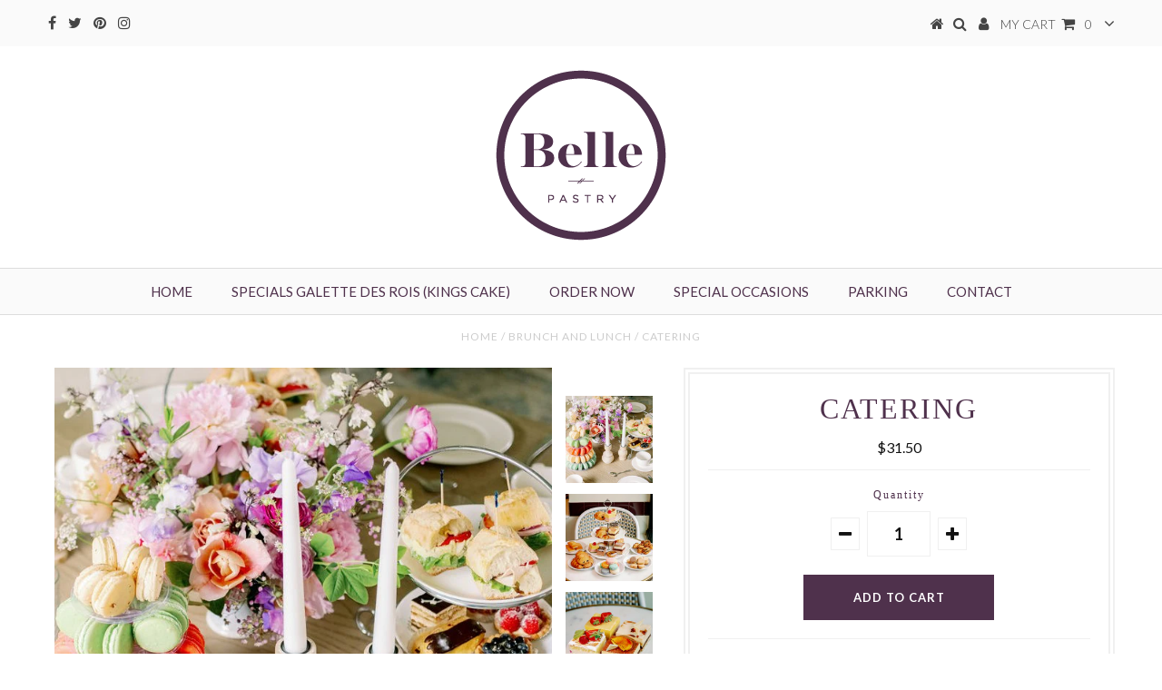

--- FILE ---
content_type: text/html; charset=utf-8
request_url: https://www.bellepastry.com/collections/lunch/products/catering
body_size: 23756
content:
<!DOCTYPE html>
<!--[if lt IE 7 ]><html class="ie ie6" lang="en"> <![endif]-->
<!--[if IE 7 ]><html class="ie ie7" lang="en"> <![endif]-->
<!--[if IE 8 ]><html class="ie ie8" lang="en"> <![endif]-->
<!--[if (gte IE 9)|!(IE)]><!--><html lang="en"> <!--<![endif]-->
<head>


  <meta charset="utf-8" />

  <!-- Basic Page Needs
================================================== -->

  <title>
    Catering &ndash; Belle Pastry
  </title>
  
  <meta name="description" content="Be it a virtual birthday party, team happy hour, family brunch, afternoon tea, intimate gathering or a night &quot;in,&quot; our team will make it special by catering cakes, tartlets, croissants, sandwiches, macaron towers, cookies and all kinds of deliciousness baked fresh daily. We can deliver to multiple addresses for virtual" />
  
  <link rel="canonical" href="https://www.bellepastry.com/products/catering" />


  <!-- CSS
================================================== -->

  
  











  <link href='//fonts.googleapis.com/css?family=Lato:300,400,700' rel='stylesheet' type='text/css'>
  


   


 


  


  <link href='//fonts.googleapis.com/css?family=Montserrat:400,700' rel='stylesheet' type='text/css'>
  


     


  <link href='//fonts.googleapis.com/css?family=Open+Sans:400,300,700' rel='stylesheet' type='text/css'>
  








    


 


   


 


  


 


 


 


  <link href="//www.bellepastry.com/cdn/shop/t/22/assets/stylesheet.css?v=144921812284437626151674755974" rel="stylesheet" type="text/css" media="all" />
  <link href="//www.bellepastry.com/cdn/shop/t/22/assets/custom.css?v=116755590562176288531483477327" rel="stylesheet" type="text/css" media="all" />
  <link href="//www.bellepastry.com/cdn/shop/t/22/assets/font-awesome.css?v=56740405129602268521482965791" rel="stylesheet" type="text/css" media="all" />
  <link href="//www.bellepastry.com/cdn/shop/t/22/assets/queries.css?v=86896009071974731791482965800" rel="stylesheet" type="text/css" media="all" />

  <!--[if IE 8 ]><link href="//www.bellepastry.com/cdn/shop/t/22/assets/ie8.css?v=120148993918164230911484936210" rel="stylesheet" type="text/css" media="all" /><![endif]-->

  <!--[if IE 7]>
<link href="//www.bellepastry.com/cdn/shop/t/22/assets/font-awesome-ie7.css?v=111952797986497000111482965791" rel="stylesheet" type="text/css" media="all" />
<![endif]-->

  <!-- JS
================================================== -->


  <script type="text/javascript" src="//ajax.googleapis.com/ajax/libs/jquery/1.9.1/jquery.min.js"></script>

  <script src="//www.bellepastry.com/cdn/shop/t/22/assets/theme.js?v=15320397703281436941588557313" type="text/javascript"></script> 
  <script src="//www.bellepastry.com/cdn/shopifycloud/storefront/assets/themes_support/option_selection-b017cd28.js" type="text/javascript"></script>  
  <script src="//www.bellepastry.com/cdn/shop/t/22/assets/jquery.cookie.js?v=17828251530371303061482965792" type="text/javascript"></script>
  <script src="//www.bellepastry.com/cdn/shop/t/22/assets/handlebars.js?v=145461055731307658311482965792" type="text/javascript"></script>
  <script src="//www.bellepastry.com/cdn/shop/t/22/assets/api.js?v=108513540937963795951482965789" type="text/javascript"></script>  
  <script src="//www.bellepastry.com/cdn/shop/t/22/assets/select.js?v=120738907725164342901482965794" type="text/javascript"></script>  
  <script src="//www.bellepastry.com/cdn/shop/t/22/assets/jquery.easing.1.3.js?v=27577153982462368941482965793" type="text/javascript"></script>
  <script src="//www.bellepastry.com/cdn/shop/t/22/assets/jquery.placeholder.js?v=150477182848718828971482965793" type="text/javascript"></script>  
  <script src="//www.bellepastry.com/cdn/shop/t/22/assets/modernizr.custom.js?v=45854973270124725641482965793" type="text/javascript"></script>
  <script src="//www.bellepastry.com/cdn/shop/t/22/assets/jquery.fancybox.js?v=13380858321439152031482965793" type="text/javascript"></script>
  <script src="//www.bellepastry.com/cdn/shop/t/22/assets/jquery.mousewheel-3.0.6.pack.js?v=51647933063221024201482965793" type="text/javascript"></script>  
  <script src="//www.bellepastry.com/cdn/shop/t/22/assets/jquery.dlmenu.js?v=175695220458763725611482965793" type="text/javascript"></script>  
  <script src="//www.bellepastry.com/cdn/shop/t/22/assets/jquery.flexslider.js?v=105616106368215232771482965793" type="text/javascript"></script>
  <script src="//www.bellepastry.com/cdn/shop/t/22/assets/wow.js?v=69792710777446479561482965795" type="text/javascript"></script>

  <script>
    new WOW().init();
  </script>


  
  <script src="//www.bellepastry.com/cdn/shop/t/22/assets/jquery.bxslider.js?v=120978460450183920691482965792" type="text/javascript"></script>
  <script src="//www.bellepastry.com/cdn/shop/t/22/assets/jquery.elevateZoom-2.5.5.min.js?v=44667287051798421191482965793" type="text/javascript"></script>
  
  


  <!--[if lt IE 9]>
<script src="//html5shim.googlecode.com/svn/trunk/html5.js"></script>
<![endif]-->

  <meta name="viewport" content="width=device-width, initial-scale=1, maximum-scale=1">

  <!-- Favicons
================================================== -->

  <link rel="shortcut icon" href="//www.bellepastry.com/cdn/shop/t/22/assets/favicon.png?v=170995097537544586311490201985">

  

  <script>window.performance && window.performance.mark && window.performance.mark('shopify.content_for_header.start');</script><meta id="shopify-digital-wallet" name="shopify-digital-wallet" content="/15960965/digital_wallets/dialog">
<meta name="shopify-checkout-api-token" content="194187f066166868bd29e293fc6a7551">
<link rel="alternate" type="application/json+oembed" href="https://www.bellepastry.com/products/catering.oembed">
<script async="async" src="/checkouts/internal/preloads.js?locale=en-US"></script>
<link rel="preconnect" href="https://shop.app" crossorigin="anonymous">
<script async="async" src="https://shop.app/checkouts/internal/preloads.js?locale=en-US&shop_id=15960965" crossorigin="anonymous"></script>
<script id="apple-pay-shop-capabilities" type="application/json">{"shopId":15960965,"countryCode":"US","currencyCode":"USD","merchantCapabilities":["supports3DS"],"merchantId":"gid:\/\/shopify\/Shop\/15960965","merchantName":"Belle Pastry","requiredBillingContactFields":["postalAddress","email","phone"],"requiredShippingContactFields":["postalAddress","email","phone"],"shippingType":"shipping","supportedNetworks":["visa","masterCard","amex","discover","elo","jcb"],"total":{"type":"pending","label":"Belle Pastry","amount":"1.00"},"shopifyPaymentsEnabled":true,"supportsSubscriptions":true}</script>
<script id="shopify-features" type="application/json">{"accessToken":"194187f066166868bd29e293fc6a7551","betas":["rich-media-storefront-analytics"],"domain":"www.bellepastry.com","predictiveSearch":true,"shopId":15960965,"locale":"en"}</script>
<script>var Shopify = Shopify || {};
Shopify.shop = "belle-pastry-washington.myshopify.com";
Shopify.locale = "en";
Shopify.currency = {"active":"USD","rate":"1.0"};
Shopify.country = "US";
Shopify.theme = {"name":"Testament","id":164221388,"schema_name":null,"schema_version":null,"theme_store_id":623,"role":"main"};
Shopify.theme.handle = "null";
Shopify.theme.style = {"id":null,"handle":null};
Shopify.cdnHost = "www.bellepastry.com/cdn";
Shopify.routes = Shopify.routes || {};
Shopify.routes.root = "/";</script>
<script type="module">!function(o){(o.Shopify=o.Shopify||{}).modules=!0}(window);</script>
<script>!function(o){function n(){var o=[];function n(){o.push(Array.prototype.slice.apply(arguments))}return n.q=o,n}var t=o.Shopify=o.Shopify||{};t.loadFeatures=n(),t.autoloadFeatures=n()}(window);</script>
<script>
  window.ShopifyPay = window.ShopifyPay || {};
  window.ShopifyPay.apiHost = "shop.app\/pay";
  window.ShopifyPay.redirectState = null;
</script>
<script id="shop-js-analytics" type="application/json">{"pageType":"product"}</script>
<script defer="defer" async type="module" src="//www.bellepastry.com/cdn/shopifycloud/shop-js/modules/v2/client.init-shop-cart-sync_BT-GjEfc.en.esm.js"></script>
<script defer="defer" async type="module" src="//www.bellepastry.com/cdn/shopifycloud/shop-js/modules/v2/chunk.common_D58fp_Oc.esm.js"></script>
<script defer="defer" async type="module" src="//www.bellepastry.com/cdn/shopifycloud/shop-js/modules/v2/chunk.modal_xMitdFEc.esm.js"></script>
<script type="module">
  await import("//www.bellepastry.com/cdn/shopifycloud/shop-js/modules/v2/client.init-shop-cart-sync_BT-GjEfc.en.esm.js");
await import("//www.bellepastry.com/cdn/shopifycloud/shop-js/modules/v2/chunk.common_D58fp_Oc.esm.js");
await import("//www.bellepastry.com/cdn/shopifycloud/shop-js/modules/v2/chunk.modal_xMitdFEc.esm.js");

  window.Shopify.SignInWithShop?.initShopCartSync?.({"fedCMEnabled":true,"windoidEnabled":true});

</script>
<script>
  window.Shopify = window.Shopify || {};
  if (!window.Shopify.featureAssets) window.Shopify.featureAssets = {};
  window.Shopify.featureAssets['shop-js'] = {"shop-cart-sync":["modules/v2/client.shop-cart-sync_DZOKe7Ll.en.esm.js","modules/v2/chunk.common_D58fp_Oc.esm.js","modules/v2/chunk.modal_xMitdFEc.esm.js"],"init-fed-cm":["modules/v2/client.init-fed-cm_B6oLuCjv.en.esm.js","modules/v2/chunk.common_D58fp_Oc.esm.js","modules/v2/chunk.modal_xMitdFEc.esm.js"],"shop-cash-offers":["modules/v2/client.shop-cash-offers_D2sdYoxE.en.esm.js","modules/v2/chunk.common_D58fp_Oc.esm.js","modules/v2/chunk.modal_xMitdFEc.esm.js"],"shop-login-button":["modules/v2/client.shop-login-button_QeVjl5Y3.en.esm.js","modules/v2/chunk.common_D58fp_Oc.esm.js","modules/v2/chunk.modal_xMitdFEc.esm.js"],"pay-button":["modules/v2/client.pay-button_DXTOsIq6.en.esm.js","modules/v2/chunk.common_D58fp_Oc.esm.js","modules/v2/chunk.modal_xMitdFEc.esm.js"],"shop-button":["modules/v2/client.shop-button_DQZHx9pm.en.esm.js","modules/v2/chunk.common_D58fp_Oc.esm.js","modules/v2/chunk.modal_xMitdFEc.esm.js"],"avatar":["modules/v2/client.avatar_BTnouDA3.en.esm.js"],"init-windoid":["modules/v2/client.init-windoid_CR1B-cfM.en.esm.js","modules/v2/chunk.common_D58fp_Oc.esm.js","modules/v2/chunk.modal_xMitdFEc.esm.js"],"init-shop-for-new-customer-accounts":["modules/v2/client.init-shop-for-new-customer-accounts_C_vY_xzh.en.esm.js","modules/v2/client.shop-login-button_QeVjl5Y3.en.esm.js","modules/v2/chunk.common_D58fp_Oc.esm.js","modules/v2/chunk.modal_xMitdFEc.esm.js"],"init-shop-email-lookup-coordinator":["modules/v2/client.init-shop-email-lookup-coordinator_BI7n9ZSv.en.esm.js","modules/v2/chunk.common_D58fp_Oc.esm.js","modules/v2/chunk.modal_xMitdFEc.esm.js"],"init-shop-cart-sync":["modules/v2/client.init-shop-cart-sync_BT-GjEfc.en.esm.js","modules/v2/chunk.common_D58fp_Oc.esm.js","modules/v2/chunk.modal_xMitdFEc.esm.js"],"shop-toast-manager":["modules/v2/client.shop-toast-manager_DiYdP3xc.en.esm.js","modules/v2/chunk.common_D58fp_Oc.esm.js","modules/v2/chunk.modal_xMitdFEc.esm.js"],"init-customer-accounts":["modules/v2/client.init-customer-accounts_D9ZNqS-Q.en.esm.js","modules/v2/client.shop-login-button_QeVjl5Y3.en.esm.js","modules/v2/chunk.common_D58fp_Oc.esm.js","modules/v2/chunk.modal_xMitdFEc.esm.js"],"init-customer-accounts-sign-up":["modules/v2/client.init-customer-accounts-sign-up_iGw4briv.en.esm.js","modules/v2/client.shop-login-button_QeVjl5Y3.en.esm.js","modules/v2/chunk.common_D58fp_Oc.esm.js","modules/v2/chunk.modal_xMitdFEc.esm.js"],"shop-follow-button":["modules/v2/client.shop-follow-button_CqMgW2wH.en.esm.js","modules/v2/chunk.common_D58fp_Oc.esm.js","modules/v2/chunk.modal_xMitdFEc.esm.js"],"checkout-modal":["modules/v2/client.checkout-modal_xHeaAweL.en.esm.js","modules/v2/chunk.common_D58fp_Oc.esm.js","modules/v2/chunk.modal_xMitdFEc.esm.js"],"shop-login":["modules/v2/client.shop-login_D91U-Q7h.en.esm.js","modules/v2/chunk.common_D58fp_Oc.esm.js","modules/v2/chunk.modal_xMitdFEc.esm.js"],"lead-capture":["modules/v2/client.lead-capture_BJmE1dJe.en.esm.js","modules/v2/chunk.common_D58fp_Oc.esm.js","modules/v2/chunk.modal_xMitdFEc.esm.js"],"payment-terms":["modules/v2/client.payment-terms_Ci9AEqFq.en.esm.js","modules/v2/chunk.common_D58fp_Oc.esm.js","modules/v2/chunk.modal_xMitdFEc.esm.js"]};
</script>
<script>(function() {
  var isLoaded = false;
  function asyncLoad() {
    if (isLoaded) return;
    isLoaded = true;
    var urls = ["\/\/d1liekpayvooaz.cloudfront.net\/apps\/customizery\/customizery.js?shop=belle-pastry-washington.myshopify.com","https:\/\/app.zapiet.com\/js\/storepickup.js?shop=belle-pastry-washington.myshopify.com"];
    for (var i = 0; i < urls.length; i++) {
      var s = document.createElement('script');
      s.type = 'text/javascript';
      s.async = true;
      s.src = urls[i];
      var x = document.getElementsByTagName('script')[0];
      x.parentNode.insertBefore(s, x);
    }
  };
  if(window.attachEvent) {
    window.attachEvent('onload', asyncLoad);
  } else {
    window.addEventListener('load', asyncLoad, false);
  }
})();</script>
<script id="__st">var __st={"a":15960965,"offset":-28800,"reqid":"bf9a0860-a758-46c4-ae1b-50274f5f5e27-1769152005","pageurl":"www.bellepastry.com\/collections\/lunch\/products\/catering","u":"f22ab6774a42","p":"product","rtyp":"product","rid":5267938803878};</script>
<script>window.ShopifyPaypalV4VisibilityTracking = true;</script>
<script id="captcha-bootstrap">!function(){'use strict';const t='contact',e='account',n='new_comment',o=[[t,t],['blogs',n],['comments',n],[t,'customer']],c=[[e,'customer_login'],[e,'guest_login'],[e,'recover_customer_password'],[e,'create_customer']],r=t=>t.map((([t,e])=>`form[action*='/${t}']:not([data-nocaptcha='true']) input[name='form_type'][value='${e}']`)).join(','),a=t=>()=>t?[...document.querySelectorAll(t)].map((t=>t.form)):[];function s(){const t=[...o],e=r(t);return a(e)}const i='password',u='form_key',d=['recaptcha-v3-token','g-recaptcha-response','h-captcha-response',i],f=()=>{try{return window.sessionStorage}catch{return}},m='__shopify_v',_=t=>t.elements[u];function p(t,e,n=!1){try{const o=window.sessionStorage,c=JSON.parse(o.getItem(e)),{data:r}=function(t){const{data:e,action:n}=t;return t[m]||n?{data:e,action:n}:{data:t,action:n}}(c);for(const[e,n]of Object.entries(r))t.elements[e]&&(t.elements[e].value=n);n&&o.removeItem(e)}catch(o){console.error('form repopulation failed',{error:o})}}const l='form_type',E='cptcha';function T(t){t.dataset[E]=!0}const w=window,h=w.document,L='Shopify',v='ce_forms',y='captcha';let A=!1;((t,e)=>{const n=(g='f06e6c50-85a8-45c8-87d0-21a2b65856fe',I='https://cdn.shopify.com/shopifycloud/storefront-forms-hcaptcha/ce_storefront_forms_captcha_hcaptcha.v1.5.2.iife.js',D={infoText:'Protected by hCaptcha',privacyText:'Privacy',termsText:'Terms'},(t,e,n)=>{const o=w[L][v],c=o.bindForm;if(c)return c(t,g,e,D).then(n);var r;o.q.push([[t,g,e,D],n]),r=I,A||(h.body.append(Object.assign(h.createElement('script'),{id:'captcha-provider',async:!0,src:r})),A=!0)});var g,I,D;w[L]=w[L]||{},w[L][v]=w[L][v]||{},w[L][v].q=[],w[L][y]=w[L][y]||{},w[L][y].protect=function(t,e){n(t,void 0,e),T(t)},Object.freeze(w[L][y]),function(t,e,n,w,h,L){const[v,y,A,g]=function(t,e,n){const i=e?o:[],u=t?c:[],d=[...i,...u],f=r(d),m=r(i),_=r(d.filter((([t,e])=>n.includes(e))));return[a(f),a(m),a(_),s()]}(w,h,L),I=t=>{const e=t.target;return e instanceof HTMLFormElement?e:e&&e.form},D=t=>v().includes(t);t.addEventListener('submit',(t=>{const e=I(t);if(!e)return;const n=D(e)&&!e.dataset.hcaptchaBound&&!e.dataset.recaptchaBound,o=_(e),c=g().includes(e)&&(!o||!o.value);(n||c)&&t.preventDefault(),c&&!n&&(function(t){try{if(!f())return;!function(t){const e=f();if(!e)return;const n=_(t);if(!n)return;const o=n.value;o&&e.removeItem(o)}(t);const e=Array.from(Array(32),(()=>Math.random().toString(36)[2])).join('');!function(t,e){_(t)||t.append(Object.assign(document.createElement('input'),{type:'hidden',name:u})),t.elements[u].value=e}(t,e),function(t,e){const n=f();if(!n)return;const o=[...t.querySelectorAll(`input[type='${i}']`)].map((({name:t})=>t)),c=[...d,...o],r={};for(const[a,s]of new FormData(t).entries())c.includes(a)||(r[a]=s);n.setItem(e,JSON.stringify({[m]:1,action:t.action,data:r}))}(t,e)}catch(e){console.error('failed to persist form',e)}}(e),e.submit())}));const S=(t,e)=>{t&&!t.dataset[E]&&(n(t,e.some((e=>e===t))),T(t))};for(const o of['focusin','change'])t.addEventListener(o,(t=>{const e=I(t);D(e)&&S(e,y())}));const B=e.get('form_key'),M=e.get(l),P=B&&M;t.addEventListener('DOMContentLoaded',(()=>{const t=y();if(P)for(const e of t)e.elements[l].value===M&&p(e,B);[...new Set([...A(),...v().filter((t=>'true'===t.dataset.shopifyCaptcha))])].forEach((e=>S(e,t)))}))}(h,new URLSearchParams(w.location.search),n,t,e,['guest_login'])})(!0,!0)}();</script>
<script integrity="sha256-4kQ18oKyAcykRKYeNunJcIwy7WH5gtpwJnB7kiuLZ1E=" data-source-attribution="shopify.loadfeatures" defer="defer" src="//www.bellepastry.com/cdn/shopifycloud/storefront/assets/storefront/load_feature-a0a9edcb.js" crossorigin="anonymous"></script>
<script crossorigin="anonymous" defer="defer" src="//www.bellepastry.com/cdn/shopifycloud/storefront/assets/shopify_pay/storefront-65b4c6d7.js?v=20250812"></script>
<script data-source-attribution="shopify.dynamic_checkout.dynamic.init">var Shopify=Shopify||{};Shopify.PaymentButton=Shopify.PaymentButton||{isStorefrontPortableWallets:!0,init:function(){window.Shopify.PaymentButton.init=function(){};var t=document.createElement("script");t.src="https://www.bellepastry.com/cdn/shopifycloud/portable-wallets/latest/portable-wallets.en.js",t.type="module",document.head.appendChild(t)}};
</script>
<script data-source-attribution="shopify.dynamic_checkout.buyer_consent">
  function portableWalletsHideBuyerConsent(e){var t=document.getElementById("shopify-buyer-consent"),n=document.getElementById("shopify-subscription-policy-button");t&&n&&(t.classList.add("hidden"),t.setAttribute("aria-hidden","true"),n.removeEventListener("click",e))}function portableWalletsShowBuyerConsent(e){var t=document.getElementById("shopify-buyer-consent"),n=document.getElementById("shopify-subscription-policy-button");t&&n&&(t.classList.remove("hidden"),t.removeAttribute("aria-hidden"),n.addEventListener("click",e))}window.Shopify?.PaymentButton&&(window.Shopify.PaymentButton.hideBuyerConsent=portableWalletsHideBuyerConsent,window.Shopify.PaymentButton.showBuyerConsent=portableWalletsShowBuyerConsent);
</script>
<script data-source-attribution="shopify.dynamic_checkout.cart.bootstrap">document.addEventListener("DOMContentLoaded",(function(){function t(){return document.querySelector("shopify-accelerated-checkout-cart, shopify-accelerated-checkout")}if(t())Shopify.PaymentButton.init();else{new MutationObserver((function(e,n){t()&&(Shopify.PaymentButton.init(),n.disconnect())})).observe(document.body,{childList:!0,subtree:!0})}}));
</script>
<link id="shopify-accelerated-checkout-styles" rel="stylesheet" media="screen" href="https://www.bellepastry.com/cdn/shopifycloud/portable-wallets/latest/accelerated-checkout-backwards-compat.css" crossorigin="anonymous">
<style id="shopify-accelerated-checkout-cart">
        #shopify-buyer-consent {
  margin-top: 1em;
  display: inline-block;
  width: 100%;
}

#shopify-buyer-consent.hidden {
  display: none;
}

#shopify-subscription-policy-button {
  background: none;
  border: none;
  padding: 0;
  text-decoration: underline;
  font-size: inherit;
  cursor: pointer;
}

#shopify-subscription-policy-button::before {
  box-shadow: none;
}

      </style>

<script>window.performance && window.performance.mark && window.performance.mark('shopify.content_for_header.end');</script>


  

  <script type="text/javascript">
    $(window).load(function() {  
      $('.prod-image').matchHeight();

    });
  </script> 

  <link rel="next" href="/next"/>
  <link rel="prev" href="/prev"/>
  

<style type="text/css">
.mfp-bg{z-index:999999998;overflow:hidden;background:#0b0b0b;opacity:.8}.mfp-bg,.mfp-wrap{top:0;left:0;width:100%;height:100%;position:fixed}.mfp-wrap{z-index:999999999;outline:none!important;-webkit-backface-visibility:hidden}.mfp-container{text-align:center;position:absolute;width:100%;height:100%;left:0;top:0;padding:0 8px;-webkit-box-sizing:border-box;box-sizing:border-box}.mfp-container:before{content:"";display:inline-block;height:100%;vertical-align:middle}.mfp-align-top .mfp-container:before{display:none}.mfp-content{position:relative;display:inline-block;vertical-align:middle;margin:0 auto;text-align:left;z-index:1045}.mfp-ajax-holder .mfp-content,.mfp-inline-holder .mfp-content{width:100%;cursor:auto}.mfp-ajax-cur{cursor:progress}.mfp-zoom-out-cur,.mfp-zoom-out-cur .mfp-image-holder .mfp-close{cursor:-webkit-zoom-out;cursor:zoom-out}.mfp-zoom{cursor:pointer;cursor:-webkit-zoom-in;cursor:zoom-in}.mfp-auto-cursor .mfp-content{cursor:auto}.mfp-arrow,.mfp-close,.mfp-counter,.mfp-preloader{-webkit-user-select:none;-moz-user-select:none;-ms-user-select:none;user-select:none}.mfp-loading.mfp-figure{display:none}.mfp-hide{display:none!important}.mfp-preloader{color:#ccc;position:absolute;top:50%;width:auto;text-align:center;margin-top:-.8em;left:8px;right:8px;z-index:1044}.mfp-preloader a{color:#ccc}.mfp-preloader a:hover{color:#fff}.mfp-s-error .mfp-content,.mfp-s-ready .mfp-preloader{display:none}button.mfp-arrow,button.mfp-close{overflow:visible;cursor:pointer;background:transparent;border:0;-webkit-appearance:none;display:block;outline:none;padding:0;z-index:1046;-webkit-box-shadow:none;box-shadow:none;-ms-touch-action:manipulation;touch-action:manipulation}button::-moz-focus-inner{padding:0;border:0}.mfp-close{width:44px;height:44px;line-height:44px;position:absolute;right:0;top:0;text-decoration:none;text-align:center;opacity:.65;padding:0 0 18px 10px;color:#fff;font-style:normal;font-size:28px;font-family:Arial,Baskerville,monospace}.mfp-close:focus,.mfp-close:hover{opacity:1}.mfp-close:active{top:1px}.mfp-close-btn-in .mfp-close{color:#333}@media (max-width:900px){.mfp-container{padding-left:6px;padding-right:6px}}.picker,.picker__holder{width:100%;position:absolute}.picker{font-size:16px;text-align:left;line-height:1.2;color:#000;z-index:10000;-webkit-user-select:none;-moz-user-select:none;-ms-user-select:none;user-select:none}.picker__input{cursor:default}.picker__input.picker__input--active{border-color:#0089ec}.picker__holder{overflow-y:auto;-webkit-overflow-scrolling:touch;background:#fff;border:1px solid #aaa;border-top-width:0;border-bottom-width:0;border-radius:0 0 5px 5px;-webkit-box-sizing:border-box;box-sizing:border-box;min-width:176px;max-width:466px;max-height:0;-ms-filter:"progid:DXImageTransform.Microsoft.Alpha(Opacity=0)";filter:alpha(opacity=0);-moz-opacity:0;opacity:0;-webkit-transform:translateY(-1em)perspective(600px)rotateX(10deg);transform:translateY(-1em)perspective(600px)rotateX(10deg);transition:-webkit-transform .15s ease-out,opacity .15s ease-out,max-height 0s .15s,border-width 0s .15s;-webkit-transition:opacity .15s ease-out,max-height 0s .15s,border-width 0s .15s,-webkit-transform .15s ease-out;transition:opacity .15s ease-out,max-height 0s .15s,border-width 0s .15s,-webkit-transform .15s ease-out;transition:transform .15s ease-out,opacity .15s ease-out,max-height 0s .15s,border-width 0s .15s;transition:transform .15s ease-out,opacity .15s ease-out,max-height 0s .15s,border-width 0s .15s,-webkit-transform .15s ease-out}.picker__frame{padding:1px}.picker__wrap{margin:-1px}.picker--opened .picker__holder{max-height:25em;-ms-filter:"progid:DXImageTransform.Microsoft.Alpha(Opacity=100)";filter:alpha(opacity=100);-moz-opacity:1;opacity:1;border-top-width:1px;border-bottom-width:1px;-webkit-transform:translateY(0)perspective(600px)rotateX(0);transform:translateY(0)perspective(600px)rotateX(0);transition:-webkit-transform .15s ease-out,opacity .15s ease-out,max-height 0s,border-width 0s;-webkit-transition:opacity .15s ease-out,max-height 0s,border-width 0s,-webkit-transform .15s ease-out;transition:opacity .15s ease-out,max-height 0s,border-width 0s,-webkit-transform .15s ease-out;transition:transform .15s ease-out,opacity .15s ease-out,max-height 0s,border-width 0s;transition:transform .15s ease-out,opacity .15s ease-out,max-height 0s,border-width 0s,-webkit-transform .15s ease-out;-webkit-box-shadow:0 6px 18px 1px rgba(0,0,0,.12);box-shadow:0 6px 18px 1px rgba(0,0,0,.12)}.picker__footer,.picker__header,.picker__table{text-align:center}.picker__day--highlighted,.picker__select--month:focus,.picker__select--year:focus{border-color:#0089ec}.picker__box{padding:0 1em}.picker__header{position:relative;margin-top:.75em}.picker__month,.picker__year{font-weight:500;display:inline-block;margin-left:.25em;margin-right:.25em}.picker__year{color:#999;font-size:.8em;font-style:italic}.picker__select--month,.picker__select--year{border:1px solid #b7b7b7;height:2em;padding:.5em;margin-left:.25em;margin-right:.25em}.picker__select--month{width:35%}.picker__select--year{width:22.5%}.picker__nav--next,.picker__nav--prev{position:absolute;padding:.5em 1.25em;width:1em;height:1em;-webkit-box-sizing:content-box;box-sizing:content-box;top:-.25em}.picker__nav--prev{left:-1em;padding-right:1.25em}.picker__nav--next{right:-1em;padding-left:1.25em}@media (min-width:24.5em){.picker__select--month,.picker__select--year{margin-top:-.5em}.picker__nav--next,.picker__nav--prev{top:-.33em}.picker__nav--prev{padding-right:1.5em}.picker__nav--next{padding-left:1.5em}}.picker__nav--next:before,.picker__nav--prev:before{content:" ";border-top:.5em solid transparent;border-bottom:.5em solid transparent;border-right:.75em solid #000;width:0;height:0;display:block;margin:0 auto}.picker__nav--next:before{border-right:0;border-left:.75em solid #000}.picker__nav--next:hover,.picker__nav--prev:hover{cursor:pointer;color:#000;background:#b1dcfb}.picker__nav--disabled,.picker__nav--disabled:before,.picker__nav--disabled:before:hover,.picker__nav--disabled:hover{cursor:default;background:0 0;border-right-color:#f5f5f5;border-left-color:#f5f5f5}.picker--focused .picker__day--highlighted,.picker__day--highlighted:hover,.picker__day--infocus:hover,.picker__day--outfocus:hover{color:#000;cursor:pointer;background:#b1dcfb}.picker__table{border-collapse:collapse;border-spacing:0;table-layout:fixed;font-size:inherit;width:100%;margin-top:.75em;margin-bottom:.5em}@media (min-height:33.875em){.picker__table{margin-bottom:.75em}}.picker__table td{margin:0;padding:0}.picker__weekday{width:14.285714286%;font-size:.75em;padding-bottom:.25em;color:#999;font-weight:500}@media (min-height:33.875em){.picker__weekday{padding-bottom:.5em}}.picker__day{padding:.3125em 0;font-weight:200;border:1px solid transparent}.picker__day--today{position:relative}.picker__day--today:before{content:" ";position:absolute;top:2px;right:2px;width:0;height:0;border-top:.5em solid #0059bc;border-left:.5em solid transparent}.picker__day--disabled:before{border-top-color:#aaa}.picker__day--outfocus{color:#ddd}.picker--focused .picker__day--selected,.picker__day--selected,.picker__day--selected:hover{background:#0089ec;color:#fff}.picker--focused .picker__day--disabled,.picker__day--disabled,.picker__day--disabled:hover{background:#f5f5f5;border-color:#f5f5f5;color:#ddd;cursor:default}.picker__day--highlighted.picker__day--disabled,.picker__day--highlighted.picker__day--disabled:hover{background:#bbb}.picker__button--clear,.picker__button--close,.picker__button--today{border:1px solid #fff;background:#fff;font-size:.8em;padding:.66em 0;font-weight:700;width:33%;display:inline-block;vertical-align:bottom}.picker__button--clear:hover,.picker__button--close:hover,.picker__button--today:hover{cursor:pointer;color:#000;background:#b1dcfb;border-bottom-color:#b1dcfb}.picker__button--clear:focus,.picker__button--close:focus,.picker__button--today:focus{background:#b1dcfb;border-color:#0089ec;outline:0}.picker__button--clear:before,.picker__button--close:before,.picker__button--today:before{position:relative;display:inline-block;height:0}.picker__button--clear:before,.picker__button--today:before{content:" ";margin-right:.45em}.picker__button--today:before{top:-.05em;width:0;border-top:.66em solid #0059bc;border-left:.66em solid transparent}.picker__button--clear:before{top:-.25em;width:.66em;border-top:3px solid #e20}.picker__button--close:before{content:"\D7";top:-.1em;vertical-align:top;font-size:1.1em;margin-right:.35em;color:#777}.picker__button--today[disabled],.picker__button--today[disabled]:hover{background:#f5f5f5;border-color:#f5f5f5;color:#ddd;cursor:default}.picker__button--today[disabled]:before{border-top-color:#aaa}.picker--focused .picker__list-item--highlighted,.picker__list-item--highlighted:hover,.picker__list-item:hover{background:#b1dcfb;cursor:pointer;color:#000}.picker__list{list-style:none;padding:.75em 0 4.2em;margin:0}.picker__list-item{border-bottom:1px solid #ddd;border-top:1px solid #ddd;margin-bottom:-1px;position:relative;background:#fff;padding:.75em 1.25em}@media (min-height:46.75em){.picker__list-item{padding:.5em 1em}}.picker__list-item--highlighted,.picker__list-item:hover{border-color:#0089ec;z-index:10}.picker--focused .picker__list-item--selected,.picker__list-item--selected,.picker__list-item--selected:hover{background:#0089ec;color:#fff;z-index:10}.picker--focused .picker__list-item--disabled,.picker__list-item--disabled,.picker__list-item--disabled:hover{background:#f5f5f5;color:#ddd;cursor:default;border-color:#ddd;z-index:auto}.picker--time .picker__button--clear{display:block;width:80%;margin:1em auto 0;padding:1em 1.25em;background:0 0;border:0;font-weight:500;font-size:.67em;text-align:center;text-transform:uppercase;color:#666}.picker--time .picker__button--clear:focus,.picker--time .picker__button--clear:hover{background:#e20;border-color:#e20;cursor:pointer;color:#fff;outline:0}.picker--time .picker__button--clear:before{top:-.25em;color:#666;font-size:1.25em;font-weight:700}.picker--time .picker__button--clear:focus:before,.picker--time .picker__button--clear:hover:before{color:#fff;border-color:#fff}.picker--time{min-width:256px;max-width:320px}.picker--time .picker__holder{background:#f2f2f2}@media (min-height:40.125em){.picker--time .picker__holder{font-size:.875em}}.picker--time .picker__box{padding:0;position:relative}#storePickupApp{display:-webkit-box;display:-ms-flexbox;display:flex;-webkit-box-orient:vertical;-webkit-box-direction:normal;-ms-flex-direction:column;flex-direction:column;margin-bottom:1rem;margin-top:1rem;text-align:left}#storePickupApp tr{display:table-row}#storePickupApp tr td{display:table-cell;float:inherit;padding:0}#storePickupApp .address{margin-bottom:0;padding-bottom:0}#storePickupApp .filterByRegion select{width:100%}#storePickupApp .row{display:block}#storePickupApp .picker__weekday{padding:1em!important;display:table-cell;float:inherit}#storePickupApp input[type=text]{-webkit-box-flex:1;-ms-flex-positive:1;flex-grow:1;padding:.7em 1em;border:1px solid #dadada;-webkit-box-shadow:inset 0 1px 3px #ddd;box-shadow:inset 0 1px 3px #ddd;-webkit-box-sizing:border-box;box-sizing:border-box;border-radius:4px;width:100%;margin-bottom:0;font-size:.9em;line-height:1em;height:inherit}#storePickupApp p{padding:0;margin:10px 0;font-size:.9em}#storePickupApp .pickupPagination{padding:0;margin:1em 0 0;font-size:.9em;display:-webkit-box;display:-ms-flexbox;display:flex;-webkit-box-align:center;-ms-flex-align:center;align-items:center;-webkit-box-pack:center;-ms-flex-pack:center;justify-content:center}#storePickupApp .pickupPagination li{margin-right:.4em;border:1px solid #dadada;border-radius:4px;display:-webkit-box;display:-ms-flexbox;display:flex}#storePickupApp .pickupPagination li a{padding:.5em 1em}#storePickupApp .pickupPagination li.active{background:#eee}#storePickupApp .pickupPagination li:hover{border-color:#c1c1c1}#storePickupApp .checkoutMethodsContainer{display:-webkit-box;display:-ms-flexbox;display:flex;-webkit-box-align:center;-ms-flex-align:center;align-items:center;-webkit-box-flex:1;-ms-flex-positive:1;flex-grow:1;-ms-flex-wrap:nowrap;flex-wrap:nowrap;-webkit-box-align:stretch;-ms-flex-align:stretch;align-items:stretch}#storePickupApp .checkoutMethodsContainer.inline{-webkit-box-orient:vertical;-webkit-box-direction:normal;-ms-flex-direction:column;flex-direction:column}#storePickupApp .checkoutMethodsContainer.inline,#storePickupApp .checkoutMethodsContainer.inline .checkoutMethod{display:-webkit-box;display:-ms-flexbox;display:flex}#storePickupApp .checkoutMethodsContainer.default .checkoutMethod{-webkit-box-flex:1;-ms-flex:1;flex:1;-webkit-box-orient:vertical;-webkit-box-direction:normal;-ms-flex-direction:column;flex-direction:column;-webkit-box-pack:center;-ms-flex-pack:center;justify-content:center;-webkit-box-align:center;-ms-flex-align:center;align-items:center;display:-webkit-box;display:-ms-flexbox;display:flex;margin-right:.5em;border:1px solid #dadada;border-radius:5px;padding:1em}#storePickupApp .checkoutMethodsContainer.default .checkoutMethod:last-child{margin-right:0}#storePickupApp .checkoutMethodsContainer.default .checkoutMethod:hover{cursor:pointer;border-color:#c1c1c1}#storePickupApp .checkoutMethodsContainer.default .checkoutMethod.active{background:#eee}#storePickupApp .checkoutMethodsContainer.default .checkoutMethod .checkoutMethodImage{display:-webkit-box;display:-ms-flexbox;display:flex;-webkit-box-align:center;-ms-flex-align:center;align-items:center;-webkit-box-pack:center;-ms-flex-pack:center;justify-content:center;padding-bottom:.5em}#storePickupApp .checkoutMethodsContainer.default .checkoutMethod .checkoutMethodImage img{max-height:26px}#storePickupApp .checkoutMethodsContainer.default .checkoutMethod .checkoutMethodName{text-align:center;line-height:1em;font-size:.9em}#storePickupApp .checkoutMethodsContainer.custom .checkoutMethod{-webkit-box-flex:1;-ms-flex:1;flex:1;-webkit-box-orient:vertical;-webkit-box-direction:normal;-ms-flex-direction:column;flex-direction:column;-webkit-box-pack:center;-ms-flex-pack:center;justify-content:center;-webkit-box-align:center;-ms-flex-align:center;align-items:center;display:-webkit-box;display:-ms-flexbox;display:flex;margin-right:.5em}#storePickupApp .checkoutMethodsContainer.custom .checkoutMethod:last-child{margin-right:0}#storePickupApp .checkoutMethodsContainer.custom .checkoutMethod .checkoutMethodImage{display:-webkit-box;display:-ms-flexbox;display:flex;-webkit-box-align:center;-ms-flex-align:center;align-items:center;-webkit-box-pack:center;-ms-flex-pack:center;justify-content:center}#storePickupApp .checkoutMethodContainer.pickup #searchBlock{margin-top:1em}#storePickupApp .checkoutMethodContainer .inputWithButton{display:-webkit-box;display:-ms-flexbox;display:flex;margin-bottom:1em;position:relative}#storePickupApp .checkoutMethodContainer .inputWithButton input[type=text]{-webkit-box-flex:1;-ms-flex:1;flex:1;border-right:0;margin:0;max-width:inherit;border-radius:4px 0 0 4px;line-height:1em}#storePickupApp .checkoutMethodContainer .inputWithButton .button{display:-webkit-box;display:-ms-flexbox;display:flex;-webkit-box-align:center;-ms-flex-align:center;align-items:center;-webkit-box-pack:center;-ms-flex-pack:center;justify-content:center;background:#eee;border:none;border:1px solid #dadada;border-radius:0 4px 4px 0;font-size:1.2em;padding:0 .6em;margin:0;width:inherit}#storePickupApp .checkoutMethodContainer .inputWithButton .button:hover{cursor:pointer}#storePickupApp .checkoutMethodContainer .inputWithButton .button .fa{color:#000}#storePickupApp .checkoutMethodContainer .locations{border:1px solid #dadada;border-radius:4px;margin-top:.5em;max-height:240px;overflow-y:auto}#storePickupApp .checkoutMethodContainer .locations .location{padding:1em;display:-webkit-box;display:-ms-flexbox;display:flex;line-height:1.2em;border-bottom:1px solid #f3f3f3;margin-bottom:0;-webkit-box-align:start;-ms-flex-align:start;align-items:flex-start}#storePickupApp .checkoutMethodContainer .locations .location input[type=radio]{margin-top:.2em;margin-right:.7em;height:inherit}#storePickupApp .checkoutMethodContainer .locations .location:last-child{border-bottom:none}#storePickupApp .checkoutMethodContainer .locations .location.active{background:#eee}#storePickupApp .checkoutMethodContainer .locations .location .block{display:-webkit-box;display:-ms-flexbox;display:flex;-webkit-box-orient:vertical;-webkit-box-direction:normal;-ms-flex-direction:column;flex-direction:column;font-size:.9em}#storePickupApp .checkoutMethodContainer .locations .location .block .company_name{display:-webkit-box;display:-ms-flexbox;display:flex;margin-bottom:.3em}#storePickupApp .checkoutMethodContainer .locations .location .block .moreInformationLink{margin-top:.3em}#storePickupApp .checkoutMethodContainer .picker__holder{bottom:-39px}#storePickupApp .checkoutMethodContainer .picker__list{padding:0;display:block}#storePickupApp .checkoutMethodContainer.delivery .inputWithButton,#storePickupApp .checkoutMethodContainer.shipping .inputWithButton{margin-bottom:0}#storePickupApp .checkoutMethodContainer .picker__list-item,#storePickupApp .checkoutMethodContainer .picker__list-item:first-child,#storePickupApp .checkoutMethodContainer .picker__list-item:nth-child(0),#storePickupApp .checkoutMethodContainer .picker__list-item:nth-child(2),#storePickupApp .checkoutMethodContainer .picker__list-item:nth-child(3),#storePickupApp .checkoutMethodContainer .picker__list-item:nth-child(4),#storePickupApp .checkoutMethodContainer .picker__list-item:nth-child(5){width:100%;display:block;padding:1em}#storePickupApp .checkoutMethodContainer.pickup .datePicker{margin-top:1em;margin-bottom:0}#storePickupApp .checkoutMethodContainer.delivery .picker--time .picker__list-item--disabled{display:none}#storePickupApp .spinnerContainer{padding:.5em 0;display:-webkit-box;display:-ms-flexbox;display:flex;-webkit-box-pack:center;-ms-flex-pack:center;justify-content:center;font-size:1.5em}#storePickupApp .error,#storePickupApp .error p{color:#c00}#storePickupApp .picker{left:0}.drawer__cart #storePickupApp .checkoutMethod .checkoutMethodImage img{-webkit-filter:invert(1);filter:invert(1)}.drawer__cart #storePickupApp .checkoutMethod.active{color:#222323}.drawer__cart #storePickupApp .checkoutMethod.active img{-webkit-filter:invert(0);filter:invert(0)}.drawer__cart #storePickupApp .inputWithButton .button,.drawer__cart #storePickupApp .locations .location .block,.drawer__cart #storePickupApp .locations .location a{color:#222323}.zapietModal{color:#333;width:auto;padding:20px;margin:20px auto}.zapietModal,.zapietModal.moreInformation{position:relative;background:#fff;max-width:500px}.zapietModal.moreInformation{margin:0 auto;border:1px solid #fff;border-radius:4px;padding:1em}.zapietModal.moreInformation h2{margin-bottom:.4em;font-size:1.5em}.zapietModal.moreInformation .mfp-close-btn-in .mfp-close{margin:0}.zapietModal.moreInformation table{margin-bottom:0;width:100%}.zapietModal.moreInformation .address{line-height:1.4em;padding-bottom:1em}
</style>

<link href="//www.bellepastry.com/cdn/shop/t/22/assets/storepickup.scss.css?v=65365550471428489891588869615" rel="stylesheet" type="text/css" media="all" />
<link href="https://cdnjs.cloudflare.com/ajax/libs/font-awesome/4.7.0/css/font-awesome.min.css" rel="stylesheet" type="text/css" media="all" />









<script src="//www.bellepastry.com/cdn/shop/t/22/assets/storepickup.js?v=35069321993725820941605779755" defer="defer"></script>

<script type="text/javascript">
document.addEventListener("DOMContentLoaded", function(event) {  
  var products = [];

  

  ZapietCachedSettings = {
    // Your myshopify.com domain name. 
    shop_identifier: 'belle-pastry-washington.myshopify.com',
    // Which language would you like the widget in? Default English. 
    language_code: 'en',
    // Any custom settings can go here.
    settings: {
      disable_deliveries: false,
      disable_pickups: false,
      disable_shipping: false
    },
    checkout_url: '/cart',
    discount_code: 'false',
    products: products,
    checkout_button_label: 'Checkout',
    customer: {
      first_name: '',
      last_name: '',
      company: '',
      address1: '',
      address2: '',
      city: '',
      province: '',
      country: '',
      zip: '',
      phone: ''
    },
    advance_notice: {
      pickup: {
        value: '',
        unit: '',
        breakpoint: '',
        after_breakpoint_value: '',
        after_breakpoint_unit: ''
      },
      delivery: { 
        value: '',
        unit: '',
        breakpoint: '',
        after_breakpoint_value: '',
        after_breakpoint_unit: ''
      },
      shipping: {
        value: '',
        breakpoint: '',
        after_breakpoint_value: ''
      }
    },
    // Do not modify the following parameters.
    cached_config: {"enable_app":true,"enable_geo_search_for_pickups":false,"pickup_region_filter_enabled":false,"pickup_region_filter_field":null,"currency":"USD","weight_format":"kg","pickup.enable_map":false,"delivery_validation_method":"exact_postcode_matching","base_country_name":"United States","base_country_code":"US","method_display_style":"default","default_method_display_style":"classic","date_format":"m/d/Y","time_format":"h:i A","week_day_start":"Sun","pickup_address_format":"<span class=\"name\"><strong>{{company_name}}</strong></span><br><span class=\"address\">{{address_line_1}}<br>{{city}}, {{postal_code}}</span><br><span class=\"distance\">{{distance}}</span>{{more_information}}","rates_enabled":true,"payment_customization_enabled":false,"distance_format":"mi","enable_delivery_address_autocompletion":false,"enable_delivery_current_location":false,"enable_pickup_address_autocompletion":false,"pickup_date_picker_enabled":true,"pickup_time_picker_enabled":true,"delivery_note_enabled":false,"delivery_note_required":false,"delivery_date_picker_enabled":true,"delivery_time_picker_enabled":true,"shipping.date_picker_enabled":false,"delivery_validate_cart":false,"pickup_validate_cart":false,"gmak":"","enable_checkout_locale":true,"enable_checkout_url":true,"disable_widget_for_digital_items":false,"disable_widget_for_product_handles":"gift-card","colors":{"widget_active_background_color":null,"widget_active_border_color":null,"widget_active_icon_color":null,"widget_active_text_color":null,"widget_inactive_background_color":null,"widget_inactive_border_color":null,"widget_inactive_icon_color":null,"widget_inactive_text_color":null},"delivery_validator":{"enabled":false,"show_on_page_load":true,"sticky":true},"checkout":{"delivery":{"discount_code":"","prepopulate_shipping_address":true,"preselect_first_available_time":true},"pickup":{"discount_code":null,"prepopulate_shipping_address":true,"customer_phone_required":false,"preselect_first_location":true,"preselect_first_available_time":true},"shipping":{"discount_code":""}},"day_name_attribute_enabled":false,"methods":{"shipping":{"active":false,"enabled":false,"name":"Shipping","sort":1,"status":{"condition":"price","operator":"morethan","value":0,"enabled":true,"product_conditions":{"enabled":false,"value":"Delivery Only,Pickup Only","enable":false,"property":"tags","hide_button":false}},"button":{"type":"default","default":null,"hover":null,"active":null}},"delivery":{"active":true,"enabled":true,"name":"Delivery","sort":2,"status":{"condition":"price","operator":"morethan","value":2995,"enabled":true,"product_conditions":{"enabled":false,"value":"Pickup Only,Shipping Only","enable":false,"property":"tags","hide_button":false}},"button":{"type":"default","default":null,"hover":null,"active":null}},"pickup":{"active":false,"enabled":true,"name":"Pickup","sort":3,"status":{"condition":"price","operator":"morethan","value":0,"enabled":true,"product_conditions":{"enabled":false,"value":"Delivery Only,Shipping Only","enable":false,"property":"tags","hide_button":false}},"button":{"type":"default","default":null,"hover":null,"active":null}}},"translations":{"methods":{"shipping":"Shipping","pickup":"Pickups","delivery":"Delivery"},"calendar":{"january":"January","february":"February","march":"March","april":"April","may":"May","june":"June","july":"July","august":"August","september":"September","october":"October","november":"November","december":"December","sunday":"Sun","monday":"Mon","tuesday":"Tue","wednesday":"Wed","thursday":"Thu","friday":"Fri","saturday":"Sat","today":null,"close":null,"labelMonthNext":"Next month","labelMonthPrev":"Previous month","labelMonthSelect":"Select a month","labelYearSelect":"Select a year","and":"and","between":"between"},"pickup":{"heading":"Store Pickup","note":"Find your nearest pickup location:","location_placeholder":"Enter your postal code ...","location_label":"Choose a location.","datepicker_label":"Pick a date and time.","date_time_output":"{{DATE}} at {{TIME}}","datepicker_placeholder":"Choose a date and time.","locations_found":"Please choose a pickup location, date and time:","no_locations_found":"Sorry, we could not find any pickup locations.","no_date_time_selected":"Please select a date & time.","checkout_button":"Checkout","could_not_find_location":"Sorry, we could not find your location.","checkout_error":"Please select a date and time for pickup.","filter_by_region_placeholder":"Filter by region","more_information":"More information","opening_hours":"Opening hours","dates_not_available":"Sorry, your selected items are not currently available for pickup.","min_order_total":"Minimum order value for pickup is $0.00","min_order_weight":"Minimum order weight for pickup is {{ weight }}","max_order_total":"Maximum order value for pickup is $0.00","max_order_weight":"Maximum order weight for pickup is {{ weight }}","cart_eligibility_error":"Sorry, pickup is not available for your selected items."},"delivery":{"heading":"Local Delivery","note":"Enter your postal code into the field below to check if you are eligible for local delivery:","location_placeholder":"Enter your postal code ...","datepicker_label":"Pick a date and time.","datepicker_placeholder":"Choose a date and time.","date_time_output":"{{DATE}} between {{SLOT_START_TIME}} and {{SLOT_END_TIME}}","available":"Great! You are eligible for delivery.","not_available":"Sorry, delivery is not available in your area.","no_date_time_selected":"Please select a date & time for pickup.","checkout_button":"Checkout","could_not_find_location":"Sorry, we could not find your location.","checkout_error":"Please enter a valid zipcode and select your preferred date and time for delivery.","cart_eligibility_error":"Sorry, delivery is not available for your selected items.","dates_not_available":"Sorry, your selected items are not currently available for pickup.","delivery_validator_prelude":"Do we deliver?","delivery_validator_placeholder":"Enter your postal code ...","delivery_validator_button_label":"Go","delivery_validator_eligible_heading":"Great, we deliver to your area!","delivery_validator_eligible_content":"To start shopping just click the button below","delivery_validator_eligible_button_label":"Continue shopping","delivery_validator_not_eligible_heading":"Sorry, we do not deliver to your area","delivery_validator_not_eligible_content":"You are more then welcome to continue browsing our store","delivery_validator_not_eligible_button_label":"Continue shopping","delivery_validator_error_heading":"An error occured","delivery_validator_error_content":"Sorry, it looks like we have encountered an unexpected error. Please try again.","delivery_validator_error_button_label":"Continue shopping","min_order_total":"Minimum order value for delivery is $29.95","min_order_weight":"Minimum order weight for delivery is {{ weight }}","max_order_total":"Maximum order value for delivery is $29.95","max_order_weight":"Maximum order weight for delivery is {{ weight }}"},"shipping":{"heading":"Shipping","note":"Please click the checkout button to continue.","checkout_button":"Checkout","datepicker_placeholder":"Choose a date and time.","checkout_error":"Please choose a date for shipping.","min_order_total":"Minimum order value for shipping is $0.00","min_order_weight":"Minimum order weight for shipping is {{ weight }}","max_order_total":"Maximum order value for shipping is $0.00","max_order_weight":"Maximum order weight for shipping is {{ weight }}","cart_eligibility_error":"Sorry, shipping is not available for your selected items."},"product_widget":{"title":"Delivery and pickup options:","pickup_at":"Pickup at {{ location }}","ready_for_collection":"Ready for collection from","on":"on","view_all_stores":"View all stores","pickup_not_available_item":"Pickup not available for this item","delivery_not_available_location":"Delivery not available for {{ postal_code }}","delivered_by":"Delivered by {{ date }}","delivered_today":"Delivered today","change":"Change","tomorrow":"tomorrow","today":"today","delivery_to":"Delivery to {{ postal_code }}","showing_options_for":"Showing options for {{ postal_code }}","modal_heading":"Select a store for pickup","modal_subheading":"Showing stores near {{ postal_code }}","show_opening_hours":"Show opening hours","hide_opening_hours":"Hide opening hours","closed":"Closed","input_placeholder":"Enter your postal code","input_button":"Check","input_error":"Add a postal code to check available delivery and pickup options.","pickup_available":"Pickup available","not_available":"Not available","select":"Select","selected":"Selected","find_a_store":"Find a store"},"shipping_language_code":"en","delivery_language_code":"en-AU","pickup_language_code":"en-CA"},"default_language":"en","region":"us-2","api_region":"api-us","enable_zapiet_id_all_items":false,"widget_restore_state_on_load":false,"draft_orders_enabled":false,"preselect_checkout_method":true,"widget_show_could_not_locate_div_error":true,"checkout_extension_enabled":false,"show_pickup_consent_checkbox":false,"show_delivery_consent_checkbox":false,"subscription_paused":false,"pickup_note_enabled":false,"pickup_note_required":false,"shipping_note_enabled":false,"shipping_note_required":false}
  }

  Zapiet.start(ZapietCachedSettings);
});
</script>

<link href="https://monorail-edge.shopifysvc.com" rel="dns-prefetch">
<script>(function(){if ("sendBeacon" in navigator && "performance" in window) {try {var session_token_from_headers = performance.getEntriesByType('navigation')[0].serverTiming.find(x => x.name == '_s').description;} catch {var session_token_from_headers = undefined;}var session_cookie_matches = document.cookie.match(/_shopify_s=([^;]*)/);var session_token_from_cookie = session_cookie_matches && session_cookie_matches.length === 2 ? session_cookie_matches[1] : "";var session_token = session_token_from_headers || session_token_from_cookie || "";function handle_abandonment_event(e) {var entries = performance.getEntries().filter(function(entry) {return /monorail-edge.shopifysvc.com/.test(entry.name);});if (!window.abandonment_tracked && entries.length === 0) {window.abandonment_tracked = true;var currentMs = Date.now();var navigation_start = performance.timing.navigationStart;var payload = {shop_id: 15960965,url: window.location.href,navigation_start,duration: currentMs - navigation_start,session_token,page_type: "product"};window.navigator.sendBeacon("https://monorail-edge.shopifysvc.com/v1/produce", JSON.stringify({schema_id: "online_store_buyer_site_abandonment/1.1",payload: payload,metadata: {event_created_at_ms: currentMs,event_sent_at_ms: currentMs}}));}}window.addEventListener('pagehide', handle_abandonment_event);}}());</script>
<script id="web-pixels-manager-setup">(function e(e,d,r,n,o){if(void 0===o&&(o={}),!Boolean(null===(a=null===(i=window.Shopify)||void 0===i?void 0:i.analytics)||void 0===a?void 0:a.replayQueue)){var i,a;window.Shopify=window.Shopify||{};var t=window.Shopify;t.analytics=t.analytics||{};var s=t.analytics;s.replayQueue=[],s.publish=function(e,d,r){return s.replayQueue.push([e,d,r]),!0};try{self.performance.mark("wpm:start")}catch(e){}var l=function(){var e={modern:/Edge?\/(1{2}[4-9]|1[2-9]\d|[2-9]\d{2}|\d{4,})\.\d+(\.\d+|)|Firefox\/(1{2}[4-9]|1[2-9]\d|[2-9]\d{2}|\d{4,})\.\d+(\.\d+|)|Chrom(ium|e)\/(9{2}|\d{3,})\.\d+(\.\d+|)|(Maci|X1{2}).+ Version\/(15\.\d+|(1[6-9]|[2-9]\d|\d{3,})\.\d+)([,.]\d+|)( \(\w+\)|)( Mobile\/\w+|) Safari\/|Chrome.+OPR\/(9{2}|\d{3,})\.\d+\.\d+|(CPU[ +]OS|iPhone[ +]OS|CPU[ +]iPhone|CPU IPhone OS|CPU iPad OS)[ +]+(15[._]\d+|(1[6-9]|[2-9]\d|\d{3,})[._]\d+)([._]\d+|)|Android:?[ /-](13[3-9]|1[4-9]\d|[2-9]\d{2}|\d{4,})(\.\d+|)(\.\d+|)|Android.+Firefox\/(13[5-9]|1[4-9]\d|[2-9]\d{2}|\d{4,})\.\d+(\.\d+|)|Android.+Chrom(ium|e)\/(13[3-9]|1[4-9]\d|[2-9]\d{2}|\d{4,})\.\d+(\.\d+|)|SamsungBrowser\/([2-9]\d|\d{3,})\.\d+/,legacy:/Edge?\/(1[6-9]|[2-9]\d|\d{3,})\.\d+(\.\d+|)|Firefox\/(5[4-9]|[6-9]\d|\d{3,})\.\d+(\.\d+|)|Chrom(ium|e)\/(5[1-9]|[6-9]\d|\d{3,})\.\d+(\.\d+|)([\d.]+$|.*Safari\/(?![\d.]+ Edge\/[\d.]+$))|(Maci|X1{2}).+ Version\/(10\.\d+|(1[1-9]|[2-9]\d|\d{3,})\.\d+)([,.]\d+|)( \(\w+\)|)( Mobile\/\w+|) Safari\/|Chrome.+OPR\/(3[89]|[4-9]\d|\d{3,})\.\d+\.\d+|(CPU[ +]OS|iPhone[ +]OS|CPU[ +]iPhone|CPU IPhone OS|CPU iPad OS)[ +]+(10[._]\d+|(1[1-9]|[2-9]\d|\d{3,})[._]\d+)([._]\d+|)|Android:?[ /-](13[3-9]|1[4-9]\d|[2-9]\d{2}|\d{4,})(\.\d+|)(\.\d+|)|Mobile Safari.+OPR\/([89]\d|\d{3,})\.\d+\.\d+|Android.+Firefox\/(13[5-9]|1[4-9]\d|[2-9]\d{2}|\d{4,})\.\d+(\.\d+|)|Android.+Chrom(ium|e)\/(13[3-9]|1[4-9]\d|[2-9]\d{2}|\d{4,})\.\d+(\.\d+|)|Android.+(UC? ?Browser|UCWEB|U3)[ /]?(15\.([5-9]|\d{2,})|(1[6-9]|[2-9]\d|\d{3,})\.\d+)\.\d+|SamsungBrowser\/(5\.\d+|([6-9]|\d{2,})\.\d+)|Android.+MQ{2}Browser\/(14(\.(9|\d{2,})|)|(1[5-9]|[2-9]\d|\d{3,})(\.\d+|))(\.\d+|)|K[Aa][Ii]OS\/(3\.\d+|([4-9]|\d{2,})\.\d+)(\.\d+|)/},d=e.modern,r=e.legacy,n=navigator.userAgent;return n.match(d)?"modern":n.match(r)?"legacy":"unknown"}(),u="modern"===l?"modern":"legacy",c=(null!=n?n:{modern:"",legacy:""})[u],f=function(e){return[e.baseUrl,"/wpm","/b",e.hashVersion,"modern"===e.buildTarget?"m":"l",".js"].join("")}({baseUrl:d,hashVersion:r,buildTarget:u}),m=function(e){var d=e.version,r=e.bundleTarget,n=e.surface,o=e.pageUrl,i=e.monorailEndpoint;return{emit:function(e){var a=e.status,t=e.errorMsg,s=(new Date).getTime(),l=JSON.stringify({metadata:{event_sent_at_ms:s},events:[{schema_id:"web_pixels_manager_load/3.1",payload:{version:d,bundle_target:r,page_url:o,status:a,surface:n,error_msg:t},metadata:{event_created_at_ms:s}}]});if(!i)return console&&console.warn&&console.warn("[Web Pixels Manager] No Monorail endpoint provided, skipping logging."),!1;try{return self.navigator.sendBeacon.bind(self.navigator)(i,l)}catch(e){}var u=new XMLHttpRequest;try{return u.open("POST",i,!0),u.setRequestHeader("Content-Type","text/plain"),u.send(l),!0}catch(e){return console&&console.warn&&console.warn("[Web Pixels Manager] Got an unhandled error while logging to Monorail."),!1}}}}({version:r,bundleTarget:l,surface:e.surface,pageUrl:self.location.href,monorailEndpoint:e.monorailEndpoint});try{o.browserTarget=l,function(e){var d=e.src,r=e.async,n=void 0===r||r,o=e.onload,i=e.onerror,a=e.sri,t=e.scriptDataAttributes,s=void 0===t?{}:t,l=document.createElement("script"),u=document.querySelector("head"),c=document.querySelector("body");if(l.async=n,l.src=d,a&&(l.integrity=a,l.crossOrigin="anonymous"),s)for(var f in s)if(Object.prototype.hasOwnProperty.call(s,f))try{l.dataset[f]=s[f]}catch(e){}if(o&&l.addEventListener("load",o),i&&l.addEventListener("error",i),u)u.appendChild(l);else{if(!c)throw new Error("Did not find a head or body element to append the script");c.appendChild(l)}}({src:f,async:!0,onload:function(){if(!function(){var e,d;return Boolean(null===(d=null===(e=window.Shopify)||void 0===e?void 0:e.analytics)||void 0===d?void 0:d.initialized)}()){var d=window.webPixelsManager.init(e)||void 0;if(d){var r=window.Shopify.analytics;r.replayQueue.forEach((function(e){var r=e[0],n=e[1],o=e[2];d.publishCustomEvent(r,n,o)})),r.replayQueue=[],r.publish=d.publishCustomEvent,r.visitor=d.visitor,r.initialized=!0}}},onerror:function(){return m.emit({status:"failed",errorMsg:"".concat(f," has failed to load")})},sri:function(e){var d=/^sha384-[A-Za-z0-9+/=]+$/;return"string"==typeof e&&d.test(e)}(c)?c:"",scriptDataAttributes:o}),m.emit({status:"loading"})}catch(e){m.emit({status:"failed",errorMsg:(null==e?void 0:e.message)||"Unknown error"})}}})({shopId: 15960965,storefrontBaseUrl: "https://www.bellepastry.com",extensionsBaseUrl: "https://extensions.shopifycdn.com/cdn/shopifycloud/web-pixels-manager",monorailEndpoint: "https://monorail-edge.shopifysvc.com/unstable/produce_batch",surface: "storefront-renderer",enabledBetaFlags: ["2dca8a86"],webPixelsConfigList: [{"id":"114786470","eventPayloadVersion":"v1","runtimeContext":"LAX","scriptVersion":"1","type":"CUSTOM","privacyPurposes":["ANALYTICS"],"name":"Google Analytics tag (migrated)"},{"id":"shopify-app-pixel","configuration":"{}","eventPayloadVersion":"v1","runtimeContext":"STRICT","scriptVersion":"0450","apiClientId":"shopify-pixel","type":"APP","privacyPurposes":["ANALYTICS","MARKETING"]},{"id":"shopify-custom-pixel","eventPayloadVersion":"v1","runtimeContext":"LAX","scriptVersion":"0450","apiClientId":"shopify-pixel","type":"CUSTOM","privacyPurposes":["ANALYTICS","MARKETING"]}],isMerchantRequest: false,initData: {"shop":{"name":"Belle Pastry","paymentSettings":{"currencyCode":"USD"},"myshopifyDomain":"belle-pastry-washington.myshopify.com","countryCode":"US","storefrontUrl":"https:\/\/www.bellepastry.com"},"customer":null,"cart":null,"checkout":null,"productVariants":[{"price":{"amount":31.5,"currencyCode":"USD"},"product":{"title":"Catering","vendor":"Belle Pastry","id":"5267938803878","untranslatedTitle":"Catering","url":"\/products\/catering","type":"Mousse"},"id":"34518825238694","image":{"src":"\/\/www.bellepastry.com\/cdn\/shop\/products\/XT400147_square.jpg?v=1744841970"},"sku":null,"title":"Default Title","untranslatedTitle":"Default Title"}],"purchasingCompany":null},},"https://www.bellepastry.com/cdn","fcfee988w5aeb613cpc8e4bc33m6693e112",{"modern":"","legacy":""},{"shopId":"15960965","storefrontBaseUrl":"https:\/\/www.bellepastry.com","extensionBaseUrl":"https:\/\/extensions.shopifycdn.com\/cdn\/shopifycloud\/web-pixels-manager","surface":"storefront-renderer","enabledBetaFlags":"[\"2dca8a86\"]","isMerchantRequest":"false","hashVersion":"fcfee988w5aeb613cpc8e4bc33m6693e112","publish":"custom","events":"[[\"page_viewed\",{}],[\"product_viewed\",{\"productVariant\":{\"price\":{\"amount\":31.5,\"currencyCode\":\"USD\"},\"product\":{\"title\":\"Catering\",\"vendor\":\"Belle Pastry\",\"id\":\"5267938803878\",\"untranslatedTitle\":\"Catering\",\"url\":\"\/products\/catering\",\"type\":\"Mousse\"},\"id\":\"34518825238694\",\"image\":{\"src\":\"\/\/www.bellepastry.com\/cdn\/shop\/products\/XT400147_square.jpg?v=1744841970\"},\"sku\":null,\"title\":\"Default Title\",\"untranslatedTitle\":\"Default Title\"}}]]"});</script><script>
  window.ShopifyAnalytics = window.ShopifyAnalytics || {};
  window.ShopifyAnalytics.meta = window.ShopifyAnalytics.meta || {};
  window.ShopifyAnalytics.meta.currency = 'USD';
  var meta = {"product":{"id":5267938803878,"gid":"gid:\/\/shopify\/Product\/5267938803878","vendor":"Belle Pastry","type":"Mousse","handle":"catering","variants":[{"id":34518825238694,"price":3150,"name":"Catering","public_title":null,"sku":null}],"remote":false},"page":{"pageType":"product","resourceType":"product","resourceId":5267938803878,"requestId":"bf9a0860-a758-46c4-ae1b-50274f5f5e27-1769152005"}};
  for (var attr in meta) {
    window.ShopifyAnalytics.meta[attr] = meta[attr];
  }
</script>
<script class="analytics">
  (function () {
    var customDocumentWrite = function(content) {
      var jquery = null;

      if (window.jQuery) {
        jquery = window.jQuery;
      } else if (window.Checkout && window.Checkout.$) {
        jquery = window.Checkout.$;
      }

      if (jquery) {
        jquery('body').append(content);
      }
    };

    var hasLoggedConversion = function(token) {
      if (token) {
        return document.cookie.indexOf('loggedConversion=' + token) !== -1;
      }
      return false;
    }

    var setCookieIfConversion = function(token) {
      if (token) {
        var twoMonthsFromNow = new Date(Date.now());
        twoMonthsFromNow.setMonth(twoMonthsFromNow.getMonth() + 2);

        document.cookie = 'loggedConversion=' + token + '; expires=' + twoMonthsFromNow;
      }
    }

    var trekkie = window.ShopifyAnalytics.lib = window.trekkie = window.trekkie || [];
    if (trekkie.integrations) {
      return;
    }
    trekkie.methods = [
      'identify',
      'page',
      'ready',
      'track',
      'trackForm',
      'trackLink'
    ];
    trekkie.factory = function(method) {
      return function() {
        var args = Array.prototype.slice.call(arguments);
        args.unshift(method);
        trekkie.push(args);
        return trekkie;
      };
    };
    for (var i = 0; i < trekkie.methods.length; i++) {
      var key = trekkie.methods[i];
      trekkie[key] = trekkie.factory(key);
    }
    trekkie.load = function(config) {
      trekkie.config = config || {};
      trekkie.config.initialDocumentCookie = document.cookie;
      var first = document.getElementsByTagName('script')[0];
      var script = document.createElement('script');
      script.type = 'text/javascript';
      script.onerror = function(e) {
        var scriptFallback = document.createElement('script');
        scriptFallback.type = 'text/javascript';
        scriptFallback.onerror = function(error) {
                var Monorail = {
      produce: function produce(monorailDomain, schemaId, payload) {
        var currentMs = new Date().getTime();
        var event = {
          schema_id: schemaId,
          payload: payload,
          metadata: {
            event_created_at_ms: currentMs,
            event_sent_at_ms: currentMs
          }
        };
        return Monorail.sendRequest("https://" + monorailDomain + "/v1/produce", JSON.stringify(event));
      },
      sendRequest: function sendRequest(endpointUrl, payload) {
        // Try the sendBeacon API
        if (window && window.navigator && typeof window.navigator.sendBeacon === 'function' && typeof window.Blob === 'function' && !Monorail.isIos12()) {
          var blobData = new window.Blob([payload], {
            type: 'text/plain'
          });

          if (window.navigator.sendBeacon(endpointUrl, blobData)) {
            return true;
          } // sendBeacon was not successful

        } // XHR beacon

        var xhr = new XMLHttpRequest();

        try {
          xhr.open('POST', endpointUrl);
          xhr.setRequestHeader('Content-Type', 'text/plain');
          xhr.send(payload);
        } catch (e) {
          console.log(e);
        }

        return false;
      },
      isIos12: function isIos12() {
        return window.navigator.userAgent.lastIndexOf('iPhone; CPU iPhone OS 12_') !== -1 || window.navigator.userAgent.lastIndexOf('iPad; CPU OS 12_') !== -1;
      }
    };
    Monorail.produce('monorail-edge.shopifysvc.com',
      'trekkie_storefront_load_errors/1.1',
      {shop_id: 15960965,
      theme_id: 164221388,
      app_name: "storefront",
      context_url: window.location.href,
      source_url: "//www.bellepastry.com/cdn/s/trekkie.storefront.8d95595f799fbf7e1d32231b9a28fd43b70c67d3.min.js"});

        };
        scriptFallback.async = true;
        scriptFallback.src = '//www.bellepastry.com/cdn/s/trekkie.storefront.8d95595f799fbf7e1d32231b9a28fd43b70c67d3.min.js';
        first.parentNode.insertBefore(scriptFallback, first);
      };
      script.async = true;
      script.src = '//www.bellepastry.com/cdn/s/trekkie.storefront.8d95595f799fbf7e1d32231b9a28fd43b70c67d3.min.js';
      first.parentNode.insertBefore(script, first);
    };
    trekkie.load(
      {"Trekkie":{"appName":"storefront","development":false,"defaultAttributes":{"shopId":15960965,"isMerchantRequest":null,"themeId":164221388,"themeCityHash":"13398642923373937634","contentLanguage":"en","currency":"USD","eventMetadataId":"75d1b5d3-f068-43ec-8015-f948b908a301"},"isServerSideCookieWritingEnabled":true,"monorailRegion":"shop_domain","enabledBetaFlags":["65f19447"]},"Session Attribution":{},"S2S":{"facebookCapiEnabled":false,"source":"trekkie-storefront-renderer","apiClientId":580111}}
    );

    var loaded = false;
    trekkie.ready(function() {
      if (loaded) return;
      loaded = true;

      window.ShopifyAnalytics.lib = window.trekkie;

      var originalDocumentWrite = document.write;
      document.write = customDocumentWrite;
      try { window.ShopifyAnalytics.merchantGoogleAnalytics.call(this); } catch(error) {};
      document.write = originalDocumentWrite;

      window.ShopifyAnalytics.lib.page(null,{"pageType":"product","resourceType":"product","resourceId":5267938803878,"requestId":"bf9a0860-a758-46c4-ae1b-50274f5f5e27-1769152005","shopifyEmitted":true});

      var match = window.location.pathname.match(/checkouts\/(.+)\/(thank_you|post_purchase)/)
      var token = match? match[1]: undefined;
      if (!hasLoggedConversion(token)) {
        setCookieIfConversion(token);
        window.ShopifyAnalytics.lib.track("Viewed Product",{"currency":"USD","variantId":34518825238694,"productId":5267938803878,"productGid":"gid:\/\/shopify\/Product\/5267938803878","name":"Catering","price":"31.50","sku":null,"brand":"Belle Pastry","variant":null,"category":"Mousse","nonInteraction":true,"remote":false},undefined,undefined,{"shopifyEmitted":true});
      window.ShopifyAnalytics.lib.track("monorail:\/\/trekkie_storefront_viewed_product\/1.1",{"currency":"USD","variantId":34518825238694,"productId":5267938803878,"productGid":"gid:\/\/shopify\/Product\/5267938803878","name":"Catering","price":"31.50","sku":null,"brand":"Belle Pastry","variant":null,"category":"Mousse","nonInteraction":true,"remote":false,"referer":"https:\/\/www.bellepastry.com\/collections\/lunch\/products\/catering"});
      }
    });


        var eventsListenerScript = document.createElement('script');
        eventsListenerScript.async = true;
        eventsListenerScript.src = "//www.bellepastry.com/cdn/shopifycloud/storefront/assets/shop_events_listener-3da45d37.js";
        document.getElementsByTagName('head')[0].appendChild(eventsListenerScript);

})();</script>
  <script>
  if (!window.ga || (window.ga && typeof window.ga !== 'function')) {
    window.ga = function ga() {
      (window.ga.q = window.ga.q || []).push(arguments);
      if (window.Shopify && window.Shopify.analytics && typeof window.Shopify.analytics.publish === 'function') {
        window.Shopify.analytics.publish("ga_stub_called", {}, {sendTo: "google_osp_migration"});
      }
      console.error("Shopify's Google Analytics stub called with:", Array.from(arguments), "\nSee https://help.shopify.com/manual/promoting-marketing/pixels/pixel-migration#google for more information.");
    };
    if (window.Shopify && window.Shopify.analytics && typeof window.Shopify.analytics.publish === 'function') {
      window.Shopify.analytics.publish("ga_stub_initialized", {}, {sendTo: "google_osp_migration"});
    }
  }
</script>
<script
  defer
  src="https://www.bellepastry.com/cdn/shopifycloud/perf-kit/shopify-perf-kit-3.0.4.min.js"
  data-application="storefront-renderer"
  data-shop-id="15960965"
  data-render-region="gcp-us-central1"
  data-page-type="product"
  data-theme-instance-id="164221388"
  data-theme-name=""
  data-theme-version=""
  data-monorail-region="shop_domain"
  data-resource-timing-sampling-rate="10"
  data-shs="true"
  data-shs-beacon="true"
  data-shs-export-with-fetch="true"
  data-shs-logs-sample-rate="1"
  data-shs-beacon-endpoint="https://www.bellepastry.com/api/collect"
></script>
</head>


<body class="gridlock  product">

  <div id="dl-menu" class="dl-menuwrapper">
    <button class="dl-trigger"><i class="icon-align-justify"></i></button>
    <ul class="dl-menu">

      
      <li >
        <a href="/collections/all" title="">Home</a>
        
        
      </li>
      
      <li >
        <a href="/collections/specials" title="">Specials Galette des Rois (Kings cake)</a>
        
        
      </li>
      
      <li >
        <a href="https://ordering.chownow.com/order/40923/locations?add_cn_ordering_class=true" title="">Order Now</a>
        
        
      </li>
      
      <li >
        <a href="/collections/special-occasions" title="">Special Occasions</a>
        
        
      </li>
      
      <li >
        <a href="/pages/parking" title="">Parking</a>
        
        
      </li>
      
      <li >
        <a href="/pages/locations" title="">Contact</a>
        
        
      </li>
      
    </ul>
  </div><!-- /dl-menuwrapper -->  

  <script>
    $(function() {
      $( '#dl-menu' ).dlmenu({
        animationClasses : { classin : 'dl-animate-in-2', classout : 'dl-animate-out-2' }
      });
    });
  </script>  

  <div class="page-wrap">

    <header>
      <div class="row">

        <ul id="social-icons" class="desktop-6 tablet-6 mobile-hide">
          <li><a href="https://www.facebook.com/BellePastry/" target="_blank"><i class="icon-facebook icon-2x"></i></a></li>
          <li><a href="https://twitter.com/BellePastry" target="_blank"><i class="icon-twitter icon-2x"></i></a></li>
          <li><a href="https://www.pinterest.com/bellepastry/" target="_blank"><i class="icon-pinterest icon-2x"></i></a></li>
          
          
          
          <li><a href="//instagram.com/bellepastry" target="_blank"><i class="icon-instagram icon-2x"></i></a></li>
          
        </ul>

                

        <ul id="cart" class="desktop-6 tablet-6 mobile-3">

          <li><a href="https://www.bellepastry.com"><i class="icon-home icon-2x"></i></a>
          <li class="seeks"><a id="inline" href="#search_popup" class="open_popup"><i class="icon-search icon-2x"></i></a></li>
          <li class="seeks-mobile"><a href="/search"><i class="icon-search icon-2x"></i></a></li>
          
          
          <li class="cust"><a href="/account/login"><i class="icon-user icon-2x"></i></a></li>
          
          
          
          <li class="cart-overview"><a href="/cart">MY CART&nbsp; <i class="icon-shopping-cart icon-2x"></i>&nbsp; <span id="item_count">0</span></a>
            <div id="crt">
              
<p class="empty-cart">
Your cart is currently empty.
</p>

              
            </div>
          </li>         

        </ul>        

      </div>   
    </header>
    <div class="header-wrapper">
      <div class="row">
        <div id="logo" class="desktop-12 tablet-6 mobile-3">       
          
          <a href="/"><img src="//www.bellepastry.com/cdn/shop/t/22/assets/logo.png?v=161593217983899671601484936209" alt="Belle Pastry" style="border: 0;"/></a>
                     
        </div> 
      </div>

      <div class="clear"></div>

      <nav>
        <ul id="main-nav" role="navigation"  class="row"> 
          
          
 



<li><a href="/collections/all" title="">Home</a></li>

          
          
 



<li><a href="/collections/specials" title="">Specials Galette des Rois (Kings cake)</a></li>

          
          
 



<li><a href="https://ordering.chownow.com/order/40923/locations?add_cn_ordering_class=true" title="">Order Now</a></li>

          
          
 



<li><a href="/collections/special-occasions" title="">Special Occasions</a></li>

          
          
 



<li><a href="/pages/parking" title="">Parking</a></li>

          
          
 



<li><a href="/pages/locations" title="">Contact</a></li>

          
        </ul>
      </nav>

      <div class="clear"></div>
    </div>

    
    <div class="content-wrapper">
      
      <div id="content" class="row">	
        
          <div id="breadcrumb" class="desktop-12 tablet-6 mobile-3">
    <a href="/" class="homepage-link" title="Home">Home</a>
    
                
    <span class="separator"> / </span> 
    
    
    <a href="/collections/lunch" title="">Brunch and Lunch</a>
    
    
    <span class="separator"> / </span>
    <span class="page-title">Catering</span>
    
  </div>

	
        
        <div itemscope itemtype="http://schema.org/Product" id="product-5267938803878">

  <meta itemprop="url" content="https://www.bellepastry.com/products/catering">
  <meta itemprop="image" content="//www.bellepastry.com/cdn/shop/products/XT400147_square_grande.jpg?v=1744841970">
  
<!-- For Mobile -->
  <div id="mobile-product" class="desktop-12 tablet-6 mobile-3">
    <ul class="bxslider">
      
      <li><img data-image-id="" src="//www.bellepastry.com/cdn/shop/products/XT400147_square_1024x1024.jpg?v=1744841970" alt=""></li>
      
      <li><img data-image-id="18217129377958" src="//www.bellepastry.com/cdn/shop/products/XT400147_square_1024x1024.jpg?v=1744841970" alt="Catering"></li>
      
      <li><img data-image-id="17171545784486" src="//www.bellepastry.com/cdn/shop/products/L1030096_1024x1024.jpg?v=1744841970" alt="Catering"></li>
      
      <li><img data-image-id="17171637076134" src="//www.bellepastry.com/cdn/shop/products/L1010727_1024x1024.jpg?v=1744841970" alt="Catering"></li>
      
      <li><img data-image-id="17171655131302" src="//www.bellepastry.com/cdn/shop/products/L1010301_e9b8cff4-bcb0-407d-baab-66665f6b9811_1024x1024.jpg?v=1744841971" alt="Catering"></li>
      
      <li><img data-image-id="17171545817254" src="//www.bellepastry.com/cdn/shop/products/L1030029_1024x1024.jpg?v=1744841971" alt="Catering"></li>
      
      <li><img data-image-id="17171545653414" src="//www.bellepastry.com/cdn/shop/products/L1030036_c8afd90a-0c45-4f4e-aedc-1ff77faa1243_1024x1024.jpg?v=1744841971" alt="Catering"></li>
      
      <li><img data-image-id="17171583041702" src="//www.bellepastry.com/cdn/shop/products/L1150668_150b97ad-3090-40d0-a2e6-7b48ac767067_1024x1024.jpg?v=1744841971" alt="Catering"></li>
      
      <li><img data-image-id="17171600048294" src="//www.bellepastry.com/cdn/shop/products/RaspberryCreamCheeseCX_1024x1024.jpg?v=1744841971" alt="Catering"></li>
      
      <li><img data-image-id="17171651264678" src="//www.bellepastry.com/cdn/shop/products/L1150548_98867bcc-bf54-4a09-98cc-0729aa6e3cfb_1024x1024.jpg?v=1744841971" alt="Catering"></li>
      
      <li><img data-image-id="17171545620646" src="//www.bellepastry.com/cdn/shop/products/L1030125_1024x1024.jpg?v=1744841971" alt="Catering"></li>
      
      <li><img data-image-id="17171545718950" src="//www.bellepastry.com/cdn/shop/products/L1030110_1024x1024.jpg?v=1744841971" alt="Catering"></li>
      
      <li><img data-image-id="17171568918694" src="//www.bellepastry.com/cdn/shop/products/L1150399_small_5d4bb2d2-50e1-42fa-92f9-62996e0e9c8b_1024x1024.jpg?v=1744841971" alt="Catering"></li>
      
      <li><img data-image-id="17171656016038" src="//www.bellepastry.com/cdn/shop/products/L1010741_1024x1024.jpg?v=1744841971" alt="Catering"></li>
      
      <li><img data-image-id="17171651002534" src="//www.bellepastry.com/cdn/shop/products/L1010299_1024x1024.jpg?v=1744841971" alt="Catering"></li>
      
      <li><img data-image-id="17171651068070" src="//www.bellepastry.com/cdn/shop/products/RaspberryNapoleon_1_065f1d48-4346-46bc-9072-0aaec19c4a21_1024x1024.jpg?v=1744841971" alt="Catering"></li>
      
      <li><img data-image-id="17171651133606" src="//www.bellepastry.com/cdn/shop/products/StrawberryCake_1_b3f2fd68-f2b5-479e-8003-3ce1c71caca2_1024x1024.jpg?v=1744841971" alt="Catering"></li>
      
      <li><img data-image-id="17171655983270" src="//www.bellepastry.com/cdn/shop/products/L1010178_1024x1024.jpg?v=1744841972" alt="Catering"></li>
            
    </ul>

    <div id="bx-pager" style="display: none">
      
      <a class="thumbnail" data-slide-index="1" data-image-id="18217129377958" href=""><img src="//www.bellepastry.com/cdn/shop/products/XT400147_square_compact.jpg?v=1744841970" /></a>
      
      <a class="thumbnail" data-slide-index="2" data-image-id="17171545784486" href=""><img src="//www.bellepastry.com/cdn/shop/products/L1030096_compact.jpg?v=1744841970" /></a>
      
      <a class="thumbnail" data-slide-index="3" data-image-id="17171637076134" href=""><img src="//www.bellepastry.com/cdn/shop/products/L1010727_compact.jpg?v=1744841970" /></a>
      
      <a class="thumbnail" data-slide-index="4" data-image-id="17171655131302" href=""><img src="//www.bellepastry.com/cdn/shop/products/L1010301_e9b8cff4-bcb0-407d-baab-66665f6b9811_compact.jpg?v=1744841971" /></a>
      
      <a class="thumbnail" data-slide-index="5" data-image-id="17171545817254" href=""><img src="//www.bellepastry.com/cdn/shop/products/L1030029_compact.jpg?v=1744841971" /></a>
      
      <a class="thumbnail" data-slide-index="6" data-image-id="17171545653414" href=""><img src="//www.bellepastry.com/cdn/shop/products/L1030036_c8afd90a-0c45-4f4e-aedc-1ff77faa1243_compact.jpg?v=1744841971" /></a>
      
      <a class="thumbnail" data-slide-index="7" data-image-id="17171583041702" href=""><img src="//www.bellepastry.com/cdn/shop/products/L1150668_150b97ad-3090-40d0-a2e6-7b48ac767067_compact.jpg?v=1744841971" /></a>
      
      <a class="thumbnail" data-slide-index="8" data-image-id="17171600048294" href=""><img src="//www.bellepastry.com/cdn/shop/products/RaspberryCreamCheeseCX_compact.jpg?v=1744841971" /></a>
      
      <a class="thumbnail" data-slide-index="9" data-image-id="17171651264678" href=""><img src="//www.bellepastry.com/cdn/shop/products/L1150548_98867bcc-bf54-4a09-98cc-0729aa6e3cfb_compact.jpg?v=1744841971" /></a>
      
      <a class="thumbnail" data-slide-index="10" data-image-id="17171545620646" href=""><img src="//www.bellepastry.com/cdn/shop/products/L1030125_compact.jpg?v=1744841971" /></a>
      
      <a class="thumbnail" data-slide-index="11" data-image-id="17171545718950" href=""><img src="//www.bellepastry.com/cdn/shop/products/L1030110_compact.jpg?v=1744841971" /></a>
      
      <a class="thumbnail" data-slide-index="12" data-image-id="17171568918694" href=""><img src="//www.bellepastry.com/cdn/shop/products/L1150399_small_5d4bb2d2-50e1-42fa-92f9-62996e0e9c8b_compact.jpg?v=1744841971" /></a>
      
      <a class="thumbnail" data-slide-index="13" data-image-id="17171656016038" href=""><img src="//www.bellepastry.com/cdn/shop/products/L1010741_compact.jpg?v=1744841971" /></a>
      
      <a class="thumbnail" data-slide-index="14" data-image-id="17171651002534" href=""><img src="//www.bellepastry.com/cdn/shop/products/L1010299_compact.jpg?v=1744841971" /></a>
      
      <a class="thumbnail" data-slide-index="15" data-image-id="17171651068070" href=""><img src="//www.bellepastry.com/cdn/shop/products/RaspberryNapoleon_1_065f1d48-4346-46bc-9072-0aaec19c4a21_compact.jpg?v=1744841971" /></a>
      
      <a class="thumbnail" data-slide-index="16" data-image-id="17171651133606" href=""><img src="//www.bellepastry.com/cdn/shop/products/StrawberryCake_1_b3f2fd68-f2b5-479e-8003-3ce1c71caca2_compact.jpg?v=1744841971" /></a>
      
      <a class="thumbnail" data-slide-index="17" data-image-id="17171655983270" href=""><img src="//www.bellepastry.com/cdn/shop/products/L1010178_compact.jpg?v=1744841972" /></a>
      
    </div>

  </div>   

  <!-- For Desktop -->

  <div id="product-photos" class="desktop-7 tablet-3 mobile-3">


    

    <div class="bigimage desktop-10 tablet-5">
      <img id="5267938803878" src="//www.bellepastry.com/cdn/shop/products/XT400147_square_1024x1024.jpg?v=1744841970" data-image-id="" data-zoom-image="//www.bellepastry.com/cdn/shop/products/XT400147_square.jpg?v=1744841970" alt='' title="Catering"/>
    </div>

    <div id="5267938803878-gallery" class="desktop-2 tablet-1">	
      <div class="thumbnail-slider">
        
        <div class="slide">
          <a href="#" data-image="//www.bellepastry.com/cdn/shop/products/XT400147_square_1024x1024.jpg?v=1744841970" data-image-id="18217129377958" data-zoom-image="//www.bellepastry.com/cdn/shop/products/XT400147_square.jpg?v=1744841970">
            <img class="thumbnail" src="//www.bellepastry.com/cdn/shop/products/XT400147_square_compact.jpg?v=1744841970" data-image-id="18217129377958" alt="Catering" data-image-id="18217129377958" />
          </a>
        </div>
        
        <div class="slide">
          <a href="#" data-image="//www.bellepastry.com/cdn/shop/products/L1030096_1024x1024.jpg?v=1744841970" data-image-id="17171545784486" data-zoom-image="//www.bellepastry.com/cdn/shop/products/L1030096.jpg?v=1744841970">
            <img class="thumbnail" src="//www.bellepastry.com/cdn/shop/products/L1030096_compact.jpg?v=1744841970" data-image-id="17171545784486" alt="Catering" data-image-id="17171545784486" />
          </a>
        </div>
        
        <div class="slide">
          <a href="#" data-image="//www.bellepastry.com/cdn/shop/products/L1010727_1024x1024.jpg?v=1744841970" data-image-id="17171637076134" data-zoom-image="//www.bellepastry.com/cdn/shop/products/L1010727.jpg?v=1744841970">
            <img class="thumbnail" src="//www.bellepastry.com/cdn/shop/products/L1010727_compact.jpg?v=1744841970" data-image-id="17171637076134" alt="Catering" data-image-id="17171637076134" />
          </a>
        </div>
        
        <div class="slide">
          <a href="#" data-image="//www.bellepastry.com/cdn/shop/products/L1010301_e9b8cff4-bcb0-407d-baab-66665f6b9811_1024x1024.jpg?v=1744841971" data-image-id="17171655131302" data-zoom-image="//www.bellepastry.com/cdn/shop/products/L1010301_e9b8cff4-bcb0-407d-baab-66665f6b9811.jpg?v=1744841971">
            <img class="thumbnail" src="//www.bellepastry.com/cdn/shop/products/L1010301_e9b8cff4-bcb0-407d-baab-66665f6b9811_compact.jpg?v=1744841971" data-image-id="17171655131302" alt="Catering" data-image-id="17171655131302" />
          </a>
        </div>
        
        <div class="slide">
          <a href="#" data-image="//www.bellepastry.com/cdn/shop/products/L1030029_1024x1024.jpg?v=1744841971" data-image-id="17171545817254" data-zoom-image="//www.bellepastry.com/cdn/shop/products/L1030029.jpg?v=1744841971">
            <img class="thumbnail" src="//www.bellepastry.com/cdn/shop/products/L1030029_compact.jpg?v=1744841971" data-image-id="17171545817254" alt="Catering" data-image-id="17171545817254" />
          </a>
        </div>
        
        <div class="slide">
          <a href="#" data-image="//www.bellepastry.com/cdn/shop/products/L1030036_c8afd90a-0c45-4f4e-aedc-1ff77faa1243_1024x1024.jpg?v=1744841971" data-image-id="17171545653414" data-zoom-image="//www.bellepastry.com/cdn/shop/products/L1030036_c8afd90a-0c45-4f4e-aedc-1ff77faa1243.jpg?v=1744841971">
            <img class="thumbnail" src="//www.bellepastry.com/cdn/shop/products/L1030036_c8afd90a-0c45-4f4e-aedc-1ff77faa1243_compact.jpg?v=1744841971" data-image-id="17171545653414" alt="Catering" data-image-id="17171545653414" />
          </a>
        </div>
        
        <div class="slide">
          <a href="#" data-image="//www.bellepastry.com/cdn/shop/products/L1150668_150b97ad-3090-40d0-a2e6-7b48ac767067_1024x1024.jpg?v=1744841971" data-image-id="17171583041702" data-zoom-image="//www.bellepastry.com/cdn/shop/products/L1150668_150b97ad-3090-40d0-a2e6-7b48ac767067.jpg?v=1744841971">
            <img class="thumbnail" src="//www.bellepastry.com/cdn/shop/products/L1150668_150b97ad-3090-40d0-a2e6-7b48ac767067_compact.jpg?v=1744841971" data-image-id="17171583041702" alt="Catering" data-image-id="17171583041702" />
          </a>
        </div>
        
        <div class="slide">
          <a href="#" data-image="//www.bellepastry.com/cdn/shop/products/RaspberryCreamCheeseCX_1024x1024.jpg?v=1744841971" data-image-id="17171600048294" data-zoom-image="//www.bellepastry.com/cdn/shop/products/RaspberryCreamCheeseCX.jpg?v=1744841971">
            <img class="thumbnail" src="//www.bellepastry.com/cdn/shop/products/RaspberryCreamCheeseCX_compact.jpg?v=1744841971" data-image-id="17171600048294" alt="Catering" data-image-id="17171600048294" />
          </a>
        </div>
        
        <div class="slide">
          <a href="#" data-image="//www.bellepastry.com/cdn/shop/products/L1150548_98867bcc-bf54-4a09-98cc-0729aa6e3cfb_1024x1024.jpg?v=1744841971" data-image-id="17171651264678" data-zoom-image="//www.bellepastry.com/cdn/shop/products/L1150548_98867bcc-bf54-4a09-98cc-0729aa6e3cfb.jpg?v=1744841971">
            <img class="thumbnail" src="//www.bellepastry.com/cdn/shop/products/L1150548_98867bcc-bf54-4a09-98cc-0729aa6e3cfb_compact.jpg?v=1744841971" data-image-id="17171651264678" alt="Catering" data-image-id="17171651264678" />
          </a>
        </div>
        
        <div class="slide">
          <a href="#" data-image="//www.bellepastry.com/cdn/shop/products/L1030125_1024x1024.jpg?v=1744841971" data-image-id="17171545620646" data-zoom-image="//www.bellepastry.com/cdn/shop/products/L1030125.jpg?v=1744841971">
            <img class="thumbnail" src="//www.bellepastry.com/cdn/shop/products/L1030125_compact.jpg?v=1744841971" data-image-id="17171545620646" alt="Catering" data-image-id="17171545620646" />
          </a>
        </div>
        
        <div class="slide">
          <a href="#" data-image="//www.bellepastry.com/cdn/shop/products/L1030110_1024x1024.jpg?v=1744841971" data-image-id="17171545718950" data-zoom-image="//www.bellepastry.com/cdn/shop/products/L1030110.jpg?v=1744841971">
            <img class="thumbnail" src="//www.bellepastry.com/cdn/shop/products/L1030110_compact.jpg?v=1744841971" data-image-id="17171545718950" alt="Catering" data-image-id="17171545718950" />
          </a>
        </div>
        
        <div class="slide">
          <a href="#" data-image="//www.bellepastry.com/cdn/shop/products/L1150399_small_5d4bb2d2-50e1-42fa-92f9-62996e0e9c8b_1024x1024.jpg?v=1744841971" data-image-id="17171568918694" data-zoom-image="//www.bellepastry.com/cdn/shop/products/L1150399_small_5d4bb2d2-50e1-42fa-92f9-62996e0e9c8b.jpg?v=1744841971">
            <img class="thumbnail" src="//www.bellepastry.com/cdn/shop/products/L1150399_small_5d4bb2d2-50e1-42fa-92f9-62996e0e9c8b_compact.jpg?v=1744841971" data-image-id="17171568918694" alt="Catering" data-image-id="17171568918694" />
          </a>
        </div>
        
        <div class="slide">
          <a href="#" data-image="//www.bellepastry.com/cdn/shop/products/L1010741_1024x1024.jpg?v=1744841971" data-image-id="17171656016038" data-zoom-image="//www.bellepastry.com/cdn/shop/products/L1010741.jpg?v=1744841971">
            <img class="thumbnail" src="//www.bellepastry.com/cdn/shop/products/L1010741_compact.jpg?v=1744841971" data-image-id="17171656016038" alt="Catering" data-image-id="17171656016038" />
          </a>
        </div>
        
        <div class="slide">
          <a href="#" data-image="//www.bellepastry.com/cdn/shop/products/L1010299_1024x1024.jpg?v=1744841971" data-image-id="17171651002534" data-zoom-image="//www.bellepastry.com/cdn/shop/products/L1010299.jpg?v=1744841971">
            <img class="thumbnail" src="//www.bellepastry.com/cdn/shop/products/L1010299_compact.jpg?v=1744841971" data-image-id="17171651002534" alt="Catering" data-image-id="17171651002534" />
          </a>
        </div>
        
        <div class="slide">
          <a href="#" data-image="//www.bellepastry.com/cdn/shop/products/RaspberryNapoleon_1_065f1d48-4346-46bc-9072-0aaec19c4a21_1024x1024.jpg?v=1744841971" data-image-id="17171651068070" data-zoom-image="//www.bellepastry.com/cdn/shop/products/RaspberryNapoleon_1_065f1d48-4346-46bc-9072-0aaec19c4a21.jpg?v=1744841971">
            <img class="thumbnail" src="//www.bellepastry.com/cdn/shop/products/RaspberryNapoleon_1_065f1d48-4346-46bc-9072-0aaec19c4a21_compact.jpg?v=1744841971" data-image-id="17171651068070" alt="Catering" data-image-id="17171651068070" />
          </a>
        </div>
        
        <div class="slide">
          <a href="#" data-image="//www.bellepastry.com/cdn/shop/products/StrawberryCake_1_b3f2fd68-f2b5-479e-8003-3ce1c71caca2_1024x1024.jpg?v=1744841971" data-image-id="17171651133606" data-zoom-image="//www.bellepastry.com/cdn/shop/products/StrawberryCake_1_b3f2fd68-f2b5-479e-8003-3ce1c71caca2.jpg?v=1744841971">
            <img class="thumbnail" src="//www.bellepastry.com/cdn/shop/products/StrawberryCake_1_b3f2fd68-f2b5-479e-8003-3ce1c71caca2_compact.jpg?v=1744841971" data-image-id="17171651133606" alt="Catering" data-image-id="17171651133606" />
          </a>
        </div>
        
        <div class="slide">
          <a href="#" data-image="//www.bellepastry.com/cdn/shop/products/L1010178_1024x1024.jpg?v=1744841972" data-image-id="17171655983270" data-zoom-image="//www.bellepastry.com/cdn/shop/products/L1010178.jpg?v=1744841972">
            <img class="thumbnail" src="//www.bellepastry.com/cdn/shop/products/L1010178_compact.jpg?v=1744841972" data-image-id="17171655983270" alt="Catering" data-image-id="17171655983270" />
          </a>
        </div>
         
      </div>
    </div>
  </div>



  <script type="text/javascript">
    $(document).ready(function () {

      $('.bxslider').bxSlider({
        pagerCustom: '#bx-pager'
      });

      $('.thumbnail-slider').bxSlider({
        mode: 'vertical',
        minSlides: 3,
        slideMargin: 10,
        infiniteLoop: false,
        pager: false,
        prevText: "",
        nextText: "",
        hideControlOnEnd: true
      });    

      //initiate the plugin and pass the id of the div containing gallery images
      $("#5267938803878").elevateZoom({
        gallery:'5267938803878-gallery',
        cursor: 'pointer', 
        galleryActiveClass: 'active', 
        borderColour: '#eee', 
        borderSize: '1' 
        }); 

      //pass the images to Fancybox
      $("#5267938803878").bind("click", function(e) {  
        var ez =   $('#5267938803878').data('elevateZoom');	
        $.fancybox(ez.getGalleryList());
      return false;
    });	  

    }); 
  </script>



  <div id="product-right" class="desktop-5 tablet-3 mobile-3">
    <div id="product-description">
      
      <h1 itemprop="name">Catering</h1>
            
	  <div itemprop="offers" itemscope itemtype="http://schema.org/Offer">
      <p id="product-price">
        
        
        <span class="product-price" itemprop="price">$31.50</span>
        
        
      </p> 
        
        <meta itemprop="priceCurrency" content="USD">
        <link itemprop="availability" href="http://schema.org/InStock">

      <form action="/cart/add" method="post" data-money-format="${{amount}}" id="product-form-5267938803878">
  
  <div class="what-is-it">
    
  </div>
  <div class="product-variants"></div><!-- product variants -->  
  <input  type="hidden" id="" data-sku="" name="id" value="34518825238694" />    
  

    
  <div class="product-add">
    
    <div class="qty-selection">
    <h5>Quantity</h5> 
    <a class="down" field="quantity"><i class="icon-minus"></i></a>
    <input min="1" type="text" name="quantity" class="quantity" value="1" />
    <a class="up" field="quantity"><i class="icon-plus"></i></a>
    </div>
    
    <input type="submit" name="button" class="add" value="Add to Cart" />
  </div>
  <p class="add-to-cart-msg"></p> 
  
</form>    


<script>
  // Shopify Product form requirement
  selectCallback = function(variant, selector) {
    var $product = $('#product-' + selector.product.id);    
    
    
    // BEGIN SWATCHES
    if (variant) {
      for (i=0;i<variant.options.length;i++) {
        jQuery('.swatch[data-option-index="' + i + '"] :radio[value="' + variant.options[i] +'"]').prop('checked', true);
      }      
    }
    // END SWATCHES
    
    
    
    if (variant && variant.available == true) {
      if(variant.compare_at_price > variant.price){
        $('.was', $product).html(Shopify.formatMoney(variant.compare_at_price, $('form', $product).data('money-format')))        
      } else {
        $('.was', $product).text('')
      } 
      $('.product-price', $product).html(Shopify.formatMoney(variant.price, $('form', $product).data('money-format'))) 
      $('.add', $product).removeClass('disabled').removeAttr('disabled').val('Add to Cart');
    } else {
      var message = variant ? "Sold Out" : "Sold Out";
      $('.was', $product).text('')
      $('.product-price', $product).text(message);
      $('.add', $product).addClass('disabled').attr('disabled', 'disabled').val(message); 
    } 
    
    
    
    if (variant && variant.featured_image) {
      var original_image = $("#5267938803878"), new_image = variant.featured_image;
      Shopify.Image.switchImage(new_image, original_image[0], function (new_image_src, original_image, element) {
        
        $(element).parents('a').attr('href', new_image_src);
        $(element).attr('src', new_image_src);   
        $(element).attr('data-image', new_image_src);   
        $(element).attr('data-zoom-image',new_image_src);
		
        $('.thumbnail[data-image-id="' + variant.featured_image.id + '"]').trigger('click');
             
      });
    }
    
  }; 
</script>

<!-- Zapiet | Store Pickup + Delivery -->


<script>$(window).load(function() { $('.selector-wrapper:eq()').hide(); });</script>   
        
        
        <div class="rte" itemprop="description"><p>Be it a virtual birthday party, team happy hour, family brunch, afternoon tea, intimate gathering or a night "in," our team will make it special by catering cakes, tartlets, croissants, sandwiches, macaron towers, cookies and all kinds of deliciousness baked fresh daily. We can deliver to multiple addresses for virtual celebration/happy hour. Let us know what you're craving for and how we can make your time together or online unforgettable. Call us at (425)289-0015 or email us at <span data-mce-fragment="1">info@bellepastry.com </span>to discuss details and pricing.</p>
<p> </p>
<p>*The $30 product pricing is for reference only. Actual catering pricing varies based on items ordered and delivery fees.</p>
<p><span>*Afternoon tea stands in pictures are not included in price. They're available for leasing with a deposit. Please call us at (425)289-0015 or email us at info@bellepastry.com if you're interested in leasing afternoon tea stands.</span></p></div> 
        
        
      </div>
      <div class="desc">
        <div class="share-icons">
  <a title="Share on Facebook" href="//www.facebook.com/sharer.php?u=https://www.bellepastry.com/products/catering" class="facebook" target="_blank"><i class="icon-facebook icon-2x"></i></a>
  <a title="Share on Twitter"  href="//twitter.com/home?status=https://www.bellepastry.com/products/catering via @https://twitter.com/BellePastry" title="Share on Twitter" target="_blank" class="twitter"><i class="icon-twitter icon-2x"></i></a>

    
  
  
  <a title="Share on Pinterest" target="blank" href="//pinterest.com/pin/create/button/?url=https://www.bellepastry.com/products/catering&amp;media=http://www.bellepastry.com/cdn/shop/products/XT400147_square_1024x1024.jpg?v=1744841970" title="Pin This Product" class="pinterest"><i class="icon-pinterest icon-2x"></i></a>
  
</div>
      </div>
    </div>

    
  </div>


  


  <div class="clear"></div>

  
  




<div class="desktop-12 tablet-6 mobile-3" id="related">

  <div class="section-title lines tablet-6 desktop-12"><h2>More in this Collection</h2></div> 

  <div class="collection-carousel desktop-12 tablet-6 mobile-3">
    
    
    
    
    <div class="lazyOwl" id="prod-5267938803878" data-alpha="Ham and swiss croissant sandwich" data-price="1250">  
      <div class="prod-image">
      <a href="/collections/lunch/products/ham-and-swiss-croissant" title="Ham and swiss croissant sandwich">
        <img src="//www.bellepastry.com/cdn/shop/products/L1150550_large.jpg?v=1744842012" alt="Catering" />
      </a>
      
      <a class="fancybox.ajax product-modal" href="/products/ham-and-swiss-croissant?view=quick">QUICK VIEW</a>
      
      </div>
      <div class="product-info"> 
        <div class="product-info-inner">  
          <a href="/collections/lunch/products/ham-and-swiss-croissant"> 
            
            <h3>Ham and swiss croissant sandwich</h3>
          </a>        
          <div class="price">
            
            <div class="prod-price">$12.50</div>
            	
          </div>

        </div>
      </div> 
    </div>
    
    
    
    
    
    <div class="lazyOwl" id="prod-5267938803878" data-alpha="Turkey croissant sandwich" data-price="1250">  
      <div class="prod-image">
      <a href="/collections/lunch/products/tirkey-croissant-sandwich" title="Turkey croissant sandwich">
        <img src="//www.bellepastry.com/cdn/shop/products/L1150525_large.jpg?v=1744842011" alt="Catering" />
      </a>
      
      <a class="fancybox.ajax product-modal" href="/products/tirkey-croissant-sandwich?view=quick">QUICK VIEW</a>
      
      </div>
      <div class="product-info"> 
        <div class="product-info-inner">  
          <a href="/collections/lunch/products/tirkey-croissant-sandwich"> 
            
            <h3>Turkey croissant sandwich</h3>
          </a>        
          <div class="price">
            
            <div class="prod-price">$12.50</div>
            	
          </div>

        </div>
      </div> 
    </div>
    
    
    
    
    
    <div class="lazyOwl" id="prod-5267938803878" data-alpha="Egg salad croissant sandwich" data-price="1050">  
      <div class="prod-image">
      <a href="/collections/lunch/products/egg-salad-sandwich-on-croissant" title="Egg salad croissant sandwich">
        <img src="//www.bellepastry.com/cdn/shop/products/L1150548_large.jpg?v=1744842010" alt="Catering" />
      </a>
      
      <a class="fancybox.ajax product-modal" href="/products/egg-salad-sandwich-on-croissant?view=quick">QUICK VIEW</a>
      
      </div>
      <div class="product-info"> 
        <div class="product-info-inner">  
          <a href="/collections/lunch/products/egg-salad-sandwich-on-croissant"> 
            
            <h3>Egg salad croissant sandwich</h3>
          </a>        
          <div class="price">
            
            <div class="prod-price">$10.50</div>
            	
          </div>

        </div>
      </div> 
    </div>
    
    
    
    
    
    <div class="lazyOwl" id="prod-5267938803878" data-alpha="Ham and swiss baguette sandwich" data-price="1200">  
      <div class="prod-image">
      <a href="/collections/lunch/products/ham-and-swiss-baguette-sandwich" title="Ham and swiss baguette sandwich">
        <img src="//www.bellepastry.com/cdn/shop/products/L1150527_48108847-655d-4cbc-ad33-b58803edf3d1_large.jpg?v=1744842008" alt="Catering" />
      </a>
      
      <a class="fancybox.ajax product-modal" href="/products/ham-and-swiss-baguette-sandwich?view=quick">QUICK VIEW</a>
      
      </div>
      <div class="product-info"> 
        <div class="product-info-inner">  
          <a href="/collections/lunch/products/ham-and-swiss-baguette-sandwich"> 
            
            <h3>Ham and swiss baguette sandwich</h3>
          </a>        
          <div class="price">
            
            <div class="prod-price">$12.00</div>
            	
          </div>

        </div>
      </div> 
    </div>
    
    
    
    
    
    <div class="lazyOwl" id="prod-5267938803878" data-alpha="Turkey baguette sandwich" data-price="1200">  
      <div class="prod-image">
      <a href="/collections/lunch/products/turkey-baguette-sandwich" title="Turkey baguette sandwich">
        <img src="//www.bellepastry.com/cdn/shop/products/L1150527_large.jpg?v=1744842007" alt="Catering" />
      </a>
      
      <a class="fancybox.ajax product-modal" href="/products/turkey-baguette-sandwich?view=quick">QUICK VIEW</a>
      
      </div>
      <div class="product-info"> 
        <div class="product-info-inner">  
          <a href="/collections/lunch/products/turkey-baguette-sandwich"> 
            
            <h3>Turkey baguette sandwich</h3>
          </a>        
          <div class="price">
            
            <div class="prod-price">$12.00</div>
            	
          </div>

        </div>
      </div> 
    </div>
    
    
    
    
    
    <div class="lazyOwl" id="prod-5267938803878" data-alpha="Egg salad baguette sandwich" data-price="1200">  
      <div class="prod-image">
      <a href="/collections/lunch/products/egg-salad-baguette-sandwich" title="Egg salad baguette sandwich">
        <img src="//www.bellepastry.com/cdn/shop/products/L1150529_large.jpg?v=1744842006" alt="Catering" />
      </a>
      
      <a class="fancybox.ajax product-modal" href="/products/egg-salad-baguette-sandwich?view=quick">QUICK VIEW</a>
      
      </div>
      <div class="product-info"> 
        <div class="product-info-inner">  
          <a href="/collections/lunch/products/egg-salad-baguette-sandwich"> 
            
            <h3>Egg salad baguette sandwich</h3>
          </a>        
          <div class="price">
            
            <div class="prod-price">$12.00</div>
            	
          </div>

        </div>
      </div> 
    </div>
    
    
    
    
    
    <div class="lazyOwl" id="prod-5267938803878" data-alpha="Parisian Brunch Box" data-price="3950">  
      <div class="prod-image">
      <a href="/collections/lunch/products/parisian-brunch-box" title="Parisian Brunch Box">
        <img src="//www.bellepastry.com/cdn/shop/products/IMG_1426_large.jpg?v=1744841938" alt="Catering" />
      </a>
      
      <a class="fancybox.ajax product-modal" href="/products/parisian-brunch-box?view=quick">QUICK VIEW</a>
      
      </div>
      <div class="product-info"> 
        <div class="product-info-inner">  
          <a href="/collections/lunch/products/parisian-brunch-box"> 
            
            <h3>Parisian Brunch Box</h3>
          </a>        
          <div class="price">
            
            <div class="prod-price">$39.50</div>
            	
          </div>

        </div>
      </div> 
    </div>
    
    
    
    
    
    <div class="lazyOwl" id="prod-5267938803878" data-alpha="Salmon quiche" data-price="950">  
      <div class="prod-image">
      <a href="/collections/lunch/products/salmon-quiche" title="Salmon quiche">
        <img src="//www.bellepastry.com/cdn/shop/files/Salmonquiche_a2c8b3c4-b5f8-4fcc-a5f7-fc58c20d16d8_large.jpg?v=1744842053" alt="Catering" />
      </a>
      
      <a class="fancybox.ajax product-modal" href="/products/salmon-quiche?view=quick">QUICK VIEW</a>
      
      </div>
      <div class="product-info"> 
        <div class="product-info-inner">  
          <a href="/collections/lunch/products/salmon-quiche"> 
            
            <h3>Salmon quiche</h3>
          </a>        
          <div class="price">
            
            <div class="prod-price"> From $9.50 - $44.00 </div>
            	
          </div>

        </div>
      </div> 
    </div>
    
    
    
    
    
    <div class="lazyOwl" id="prod-5267938803878" data-alpha="Quiche  Lorraine" data-price="950">  
      <div class="prod-image">
      <a href="/collections/lunch/products/quiche-lorraine" title="Quiche  Lorraine">
        <img src="//www.bellepastry.com/cdn/shop/files/quichelolo2_large.jpg?v=1744842037" alt="Catering" />
      </a>
      
      <a class="fancybox.ajax product-modal" href="/products/quiche-lorraine?view=quick">QUICK VIEW</a>
      
      </div>
      <div class="product-info"> 
        <div class="product-info-inner">  
          <a href="/collections/lunch/products/quiche-lorraine"> 
            
            <h3>Quiche  Lorraine</h3>
          </a>        
          <div class="price">
            
            <div class="prod-price"> From $9.50 - $44.00 </div>
            	
          </div>

        </div>
      </div> 
    </div>
    
    
    
    
    
    <div class="lazyOwl" id="prod-5267938803878" data-alpha="Vegetable Quiche" data-price="950">  
      <div class="prod-image">
      <a href="/collections/lunch/products/vegetable-quiche" title="Vegetable Quiche">
        <img src="//www.bellepastry.com/cdn/shop/files/veggiequiche_large.jpg?v=1744842037" alt="Catering" />
      </a>
      
      <a class="fancybox.ajax product-modal" href="/products/vegetable-quiche?view=quick">QUICK VIEW</a>
      
      </div>
      <div class="product-info"> 
        <div class="product-info-inner">  
          <a href="/collections/lunch/products/vegetable-quiche"> 
            
            <h3>Vegetable Quiche</h3>
          </a>        
          <div class="price">
            
            <div class="prod-price"> From $9.50 - $44.00 </div>
            	
          </div>

        </div>
      </div> 
    </div>
    
    
    
    
    
    <div class="lazyOwl" id="prod-5267938803878" data-alpha="Surprise Pastry Box" data-price="2700">  
      <div class="prod-image">
      <a href="/collections/lunch/products/surprise-pastry-box" title="Surprise Pastry Box">
        <img src="//www.bellepastry.com/cdn/shop/products/L1150668_6b1aae78-a14f-4f54-b9c4-3a0d2c807675_large.jpg?v=1744841987" alt="Catering" />
      </a>
      
      <a class="fancybox.ajax product-modal" href="/products/surprise-pastry-box?view=quick">QUICK VIEW</a>
      
      </div>
      <div class="product-info"> 
        <div class="product-info-inner">  
          <a href="/collections/lunch/products/surprise-pastry-box"> 
            
            <h3>Surprise Pastry Box</h3>
          </a>        
          <div class="price">
            
            <div class="prod-price"> From $27.00 - $35.50 </div>
            	
          </div>

        </div>
      </div> 
    </div>
    
    
    
    
    
    <div class="lazyOwl" id="prod-5267938803878" data-alpha="La Fermiere Yogurt" data-price="450">  
      <div class="prod-image">
      <a href="/collections/lunch/products/la-fermiere-yogurt" title="La Fermiere Yogurt">
        <img src="//www.bellepastry.com/cdn/shop/products/IMG_1429_large.jpg?v=1744841939" alt="Catering" />
      </a>
      
      <a class="fancybox.ajax product-modal" href="/products/la-fermiere-yogurt?view=quick">QUICK VIEW</a>
      
      </div>
      <div class="product-info"> 
        <div class="product-info-inner">  
          <a href="/collections/lunch/products/la-fermiere-yogurt"> 
            
            <h3>La Fermiere Yogurt</h3>
          </a>        
          <div class="price">
            
            <div class="prod-price">$4.50</div>
            	
          </div>

        </div>
      </div> 
    </div>
    
    
    
    
    
    <div class="lazyOwl" id="prod-5267938803878" data-alpha="Caffe D'arte Coffee Beans" data-price="1605">  
      <div class="prod-image">
      <a href="/collections/lunch/products/cafe-darte-coffee-beans" title="Caffe D&#39;arte Coffee Beans">
        <img src="//www.bellepastry.com/cdn/shop/products/CaffeD_arteCoffeeWholeBeansCampania_12oz_340g_large.jpg?v=1744841938" alt="Catering" />
      </a>
      
      <a class="fancybox.ajax product-modal" href="/products/cafe-darte-coffee-beans?view=quick">QUICK VIEW</a>
      
      </div>
      <div class="product-info"> 
        <div class="product-info-inner">  
          <a href="/collections/lunch/products/cafe-darte-coffee-beans"> 
            
            <h3>Caffe D'arte Coffee Beans</h3>
          </a>        
          <div class="price">
            
            <div class="prod-price">$16.05</div>
            	
          </div>

        </div>
      </div> 
    </div>
    
    
    
    
    
    
    
    
    
    <div class="lazyOwl" id="prod-5267938803878" data-alpha="Pastries for hospitals/first responders" data-price="1050">  
      <div class="prod-image">
      <a href="/collections/lunch/products/pastries-for-hospitals-first-responders" title="Pastries for hospitals/first responders">
        <img src="//www.bellepastry.com/cdn/shop/products/92724575_225306445414779_3280163199374065664_n_large.jpg?v=1744841999" alt="Catering" />
      </a>
      
      <a class="fancybox.ajax product-modal" href="/products/pastries-for-hospitals-first-responders?view=quick">QUICK VIEW</a>
      
      </div>
      <div class="product-info"> 
        <div class="product-info-inner">  
          <a href="/collections/lunch/products/pastries-for-hospitals-first-responders"> 
            
            <h3>Pastries for hospitals/first responders</h3>
          </a>        
          <div class="price">
            
            <div class="prod-price">$10.50</div>
            	
          </div>

        </div>
      </div> 
    </div>
    
    
    
    
    
    <div class="lazyOwl" id="prod-5267938803878" data-alpha="Pastries for Our Community" data-price="1050">  
      <div class="prod-image">
      <a href="/collections/lunch/products/pastries-for-the-community" title="Pastries for Our Community">
        <img src="//www.bellepastry.com/cdn/shop/products/146443650_2158354927648959_7672626586033879794_o_large.jpg?v=1744841954" alt="Catering" />
      </a>
      
      <a class="fancybox.ajax product-modal" href="/products/pastries-for-the-community?view=quick">QUICK VIEW</a>
      
      </div>
      <div class="product-info"> 
        <div class="product-info-inner">  
          <a href="/collections/lunch/products/pastries-for-the-community"> 
            
            <h3>Pastries for Our Community</h3>
          </a>        
          <div class="price">
            
            <div class="prod-price">$10.50</div>
            	
          </div>

        </div>
      </div> 
    </div>
    
    
    
  </div>      
</div>
  

  <div class="clear"></div>

   
  <div id="product-navigation" class="desktop-12 tablet-6 mobile-3">
    <span class="backto">
      Back To <a href="/collections/lunch" title="">Brunch and Lunch</a>
    </span>



    <div id="back-forth">
      
      
      <span class="prev-prod"> 
        <a href="/collections/lunch/products/cafe-darte-coffee-beans#content" title="">&larr; Previous Product</a>
        <img id="previous-product-image" />
        
      </span>
       
      
      <span class="next-prod">
        <img id="next-product-image" />
        <a href="/collections/lunch/products/pastries-for-hospitals-first-responders#content" title="">Next Product &rarr;</a>
      </span>
      
    </div>
  </div>

  <script>
    jQuery.getJSON('/collections/lunch/products/pastries-for-hospitals-first-responders.js', function(product) {
                   jQuery('#next-product-image').attr('src', product.images[0].replace(/(\.jpg|\.png|\.jpeg|\.gif)/, '_small$1'));
    });
    jQuery.getJSON('/collections/lunch/products/cafe-darte-coffee-beans.js', function(product) {
                   jQuery('#previous-product-image').attr('src', product.images[0].replace(/(\.jpg|\.png|\.jpeg|\.gif)/, '_small$1'));
    });
  </script>   

    


</div>  
      </div>
      
    </div>



    


  </div>  <!-- End page wrap for sticky footer -->

  <div id="footer-wrapper">	
    <div id="footer" class="row">

      
      
      
       
      
      
      <img src="//www.bellepastry.com/cdn/shop/t/22/assets/belle_footer_circleb_1.png?v=68140063238042391341490199247" alt="Belle Pastry Footer Logo" />
      <div class="clear"></div>

      <ul id="footer-icons" class="desktop-12 tablet-6 mobile-3">
        <li><a href="https://www.facebook.com/BellePastry/" target="_blank"><i class="icon-facebook icon-2x"></i></a></li>
        <li><a href="https://twitter.com/BellePastry" target="_blank"><i class="icon-twitter icon-2x"></i></a></li>
        <li><a href="https://www.pinterest.com/bellepastry/" target="_blank"><i class="icon-pinterest icon-2x"></i></a></li>
        
        
        
        <li><a href="//instagram.com/bellepastry" target="_blank"><i class="icon-instagram icon-2x"></i></a></li>
        
      </ul>      

      <div class="credit desktop-12 tablet-6 mobile-3">
   	     <p>
          Copyright &copy; 2026  • 

           Belle Pastry • 10373 Main Street, Bellevue WA 98004 • 425-289-0015
        
        </p>

      </div>
    </div> 
  </div>


  

  <div style='display:none'>
    <div id='search_popup' style='padding:30px;'>
      <p class="box-title">Search our store<p>
      <!-- BEGIN #subs-container -->
      <div id="subs-container" class="clearfix">
        <div id="search">
          <form action="/search" method="get">
            <input type="text" name="q" id="q" placeholder="Enter your search terms" />
          </form>
        </div>  
      </div>
    </div>
  </div>    

  
  <script type="text/javascript">
    //initiating jQuery
    jQuery(function($) {
      if ($(window).width() >= 741) {

        $(document).ready( function() {
          //enabling stickUp on the '.navbar-wrapper' class
          $('nav').stickUp();
        });
      }

    });
  </script> 
  

  <script id="cartTemplate" type="text/x-handlebars-template">

  {{#each items}}
    <div class="quick-cart-item">
      <div class="quick-cart-image">
        <a href="{{ this.url }}" title="{{ this.title }}">
          <img src="{{ this.image }}"  alt="{{ this.title }}" />
    </a>
    </div>
      <div class="quick-cart-details">
        <p>
          <a href="{{ this.url }}">{{ this.title }}</a>
    </p>
        <p><span class=money>{{ this.price }}</span></p>          
    
        <p>
          <a class="remove_item" href="#" data-id="{{ this.id }}">Remove</a>
    </p>
    </div>
    </div>
  {{/each}}  
  <a class="checkout-link" href="/cart">Checkout</a>

  </script>




  <a href="#" class="scrollup"><i class="icon-angle-up icon-2x"></i></a>


  <!-- Begin Recently Viewed Products -->
  <script type="text/javascript" charset="utf-8">
    //<![CDATA[

    // Including jQuery conditionnally.
    if (typeof jQuery === 'undefined') {
      document.write("\u003cscript src=\"\/\/ajax.googleapis.com\/ajax\/libs\/jquery\/1\/jquery.min.js\" type=\"text\/javascript\"\u003e\u003c\/script\u003e");
      document.write('<script type="text/javascript">jQuery.noConflict();<\/script>');
    }

    // Including api.jquery.js conditionnally.
    if (typeof Shopify.resizeImage === 'undefined') {
      document.write("\u003cscript src=\"\/\/www.bellepastry.com\/cdn\/shopifycloud\/storefront\/assets\/themes_support\/api.jquery-7ab1a3a4.js\" type=\"text\/javascript\"\u003e\u003c\/script\u003e");
    }

    //]]>
  </script>

  <script src="//ajax.aspnetcdn.com/ajax/jquery.templates/beta1/jquery.tmpl.min.js" type="text/javascript"></script>
  <script src="//www.bellepastry.com/cdn/shop/t/22/assets/jquery.products.min.js?v=69449650225931047071482965793" type="text/javascript"></script>

  

  <script type="text/javascript" charset="utf-8">
    //<![CDATA[

    Shopify.Products.recordRecentlyViewed();

    //]]>



  </script>
    


  <div id="fb-root"></div>
  <script>(function(d, s, id) {
  var js, fjs = d.getElementsByTagName(s)[0];
  if (d.getElementById(id)) return;
  js = d.createElement(s); js.id = id;
  js.src = "//connect.facebook.net/en_US/all.js#xfbml=1&appId=127142210767229";
  fjs.parentNode.insertBefore(js, fjs);
}(document, 'script', 'facebook-jssdk'));</script>


  
  

<meta property="og:type" content="product">
<meta property="og:title" content="Catering">
<meta property="og:url" content="https://www.bellepastry.com/products/catering">
<meta property="og:description" content="Be it a virtual birthday party, team happy hour, family brunch, afternoon tea, intimate gathering or a night &quot;in,&quot; our team will make it special by catering cakes, tartlets, croissants, sandwiches, macaron towers, cookies and all kinds of deliciousness baked fresh daily. We can deliver to multiple addresses for virtual celebration/happy hour. Let us know what you&#39;re craving for and how we can make your time together or online unforgettable. Call us at (425)289-0015 or email us at info@bellepastry.com to discuss details and pricing.
 
*The $30 product pricing is for reference only. Actual catering pricing varies based on items ordered and delivery fees.
*Afternoon tea stands in pictures are not included in price. They&#39;re available for leasing with a deposit. Please call us at (425)289-0015 or email us at info@bellepastry.com if you&#39;re interested in leasing afternoon tea stands.">

<meta property="og:image" content="http://www.bellepastry.com/cdn/shop/products/XT400147_square_grande.jpg?v=1744841970">
<meta property="og:image:secure_url" content="https://www.bellepastry.com/cdn/shop/products/XT400147_square_grande.jpg?v=1744841970">

<meta property="og:image" content="http://www.bellepastry.com/cdn/shop/products/L1030096_grande.jpg?v=1744841970">
<meta property="og:image:secure_url" content="https://www.bellepastry.com/cdn/shop/products/L1030096_grande.jpg?v=1744841970">

<meta property="og:image" content="http://www.bellepastry.com/cdn/shop/products/L1010727_grande.jpg?v=1744841970">
<meta property="og:image:secure_url" content="https://www.bellepastry.com/cdn/shop/products/L1010727_grande.jpg?v=1744841970">

<meta property="og:price:amount" content="31.50">
<meta property="og:price:currency" content="USD">

<meta property="og:site_name" content="Belle Pastry">



<meta name="twitter:card" content="summary">


<meta name="twitter:site" content="@BellePastry">


<meta name="twitter:title" content="Catering">
<meta name="twitter:description" content="Be it a virtual birthday party, team happy hour, family brunch, afternoon tea, intimate gathering or a night &quot;in,&quot; our team will make it special by catering cakes, tartlets, croissants, sandwiches, ma">
<meta name="twitter:image" content="https://www.bellepastry.com/cdn/shop/products/XT400147_square_large.jpg?v=1744841970">
<meta name="twitter:image:width" content="480">
<meta name="twitter:image:height" content="480">

  




</body>
</html>


--- FILE ---
content_type: text/javascript; charset=utf-8
request_url: https://www.bellepastry.com/collections/lunch/products/cafe-darte-coffee-beans.js
body_size: 622
content:
{"id":6723587539110,"title":"Caffe D'arte Coffee Beans","handle":"cafe-darte-coffee-beans","description":"\u003cp\u003eWake up every morning to the aroma of great coffee by \u003cspan data-mce-fragment=\"1\"\u003eCaffé D’arte, an award-winning Seattle based coffee roaster with an international reputation for quality.\u003c\/span\u003e\u003c\/p\u003e\n\u003cp\u003e\u003cspan data-mce-fragment=\"1\"\u003eFlavors:\u003c\/span\u003e\u003c\/p\u003e\n\u003cp\u003e\u003cspan data-mce-fragment=\"1\"\u003eMeaning of Life: Well-balanced, full-bodied, and supremely smooth\u003c\/span\u003e\u003c\/p\u003e\n\u003cp\u003e\u003cspan data-mce-fragment=\"1\"\u003eCampania: Caffé D'darte's darkest drip coffee blend\u003c\/span\u003e\u003c\/p\u003e\n\u003cp\u003e\u003cspan data-mce-fragment=\"1\"\u003eFirenze: Caffé D'arte's lightest roasted espresso blend\u003c\/span\u003e\u003c\/p\u003e\n\u003cp\u003e\u003cspan data-mce-fragment=\"1\"\u003eVelletri: a medium-dark coffee with a subtle smoky finish\u003c\/span\u003e\u003c\/p\u003e\n\u003cp\u003e \u003c\/p\u003e\n\u003cp\u003e\u003cspan data-mce-fragment=\"1\"\u003eEach bag has 12 oz (340g) of coffee beans.\u003c\/span\u003e\u003c\/p\u003e","published_at":"2021-05-17T23:14:59-07:00","created_at":"2021-04-26T22:15:30-07:00","vendor":"Belle Pastry","type":"Mousse","tags":[],"price":1605,"price_min":1605,"price_max":1605,"available":true,"price_varies":false,"compare_at_price":null,"compare_at_price_min":0,"compare_at_price_max":0,"compare_at_price_varies":false,"variants":[{"id":39911991443622,"title":"Meaning of Life","option1":"Meaning of Life","option2":null,"option3":null,"sku":null,"requires_shipping":true,"taxable":true,"featured_image":null,"available":true,"name":"Caffe D'arte Coffee Beans - Meaning of Life","public_title":"Meaning of Life","options":["Meaning of Life"],"price":1605,"weight":0,"compare_at_price":null,"inventory_quantity":0,"inventory_management":null,"inventory_policy":"deny","barcode":null,"requires_selling_plan":false,"selling_plan_allocations":[]},{"id":39911991476390,"title":"Campania","option1":"Campania","option2":null,"option3":null,"sku":null,"requires_shipping":true,"taxable":true,"featured_image":null,"available":true,"name":"Caffe D'arte Coffee Beans - Campania","public_title":"Campania","options":["Campania"],"price":1605,"weight":0,"compare_at_price":null,"inventory_quantity":-1,"inventory_management":null,"inventory_policy":"deny","barcode":null,"requires_selling_plan":false,"selling_plan_allocations":[]},{"id":39911991509158,"title":"Firenze","option1":"Firenze","option2":null,"option3":null,"sku":null,"requires_shipping":true,"taxable":true,"featured_image":null,"available":true,"name":"Caffe D'arte Coffee Beans - Firenze","public_title":"Firenze","options":["Firenze"],"price":1605,"weight":0,"compare_at_price":null,"inventory_quantity":0,"inventory_management":null,"inventory_policy":"deny","barcode":null,"requires_selling_plan":false,"selling_plan_allocations":[]},{"id":39911991541926,"title":"Velletri","option1":"Velletri","option2":null,"option3":null,"sku":null,"requires_shipping":true,"taxable":true,"featured_image":null,"available":true,"name":"Caffe D'arte Coffee Beans - Velletri","public_title":"Velletri","options":["Velletri"],"price":1605,"weight":0,"compare_at_price":null,"inventory_quantity":0,"inventory_management":null,"inventory_policy":"deny","barcode":null,"requires_selling_plan":false,"selling_plan_allocations":[]}],"images":["\/\/cdn.shopify.com\/s\/files\/1\/1596\/0965\/products\/CaffeD_arteCoffeeWholeBeansCampania_12oz_340g.jpg?v=1744841938"],"featured_image":"\/\/cdn.shopify.com\/s\/files\/1\/1596\/0965\/products\/CaffeD_arteCoffeeWholeBeansCampania_12oz_340g.jpg?v=1744841938","options":[{"name":"Flavor","position":1,"values":["Meaning of Life","Campania","Firenze","Velletri"]}],"url":"\/products\/cafe-darte-coffee-beans","media":[{"alt":null,"id":21409468743846,"position":1,"preview_image":{"aspect_ratio":1.0,"height":3664,"width":3664,"src":"https:\/\/cdn.shopify.com\/s\/files\/1\/1596\/0965\/products\/CaffeD_arteCoffeeWholeBeansCampania_12oz_340g.jpg?v=1744841938"},"aspect_ratio":1.0,"height":3664,"media_type":"image","src":"https:\/\/cdn.shopify.com\/s\/files\/1\/1596\/0965\/products\/CaffeD_arteCoffeeWholeBeansCampania_12oz_340g.jpg?v=1744841938","width":3664}],"requires_selling_plan":false,"selling_plan_groups":[]}

--- FILE ---
content_type: text/javascript; charset=utf-8
request_url: https://www.bellepastry.com/collections/lunch/products/pastries-for-hospitals-first-responders.js
body_size: 1049
content:
{"id":4580112400480,"title":"Pastries for hospitals\/first responders","handle":"pastries-for-hospitals-first-responders","description":"\u003cp\u003eHospitals and first responders are working hard to protect our community and you can help! It's as easy as:\u003c\/p\u003e\n\u003cp\u003e1. Choose an amount on this page, select \"store pick up\" during check out and complete the purchase. \u003c\/p\u003e\n\u003cp\u003e2. We'll choose a date and an organization to deliver pastries to by coordinating with hospitals, charity organizations and nursing homes in the Seattle area. Customers don't need to pick up pastries at our bakery. \u003c\/p\u003e\n\u003cp\u003eTo date, we've delivered close to 4,000 pastries to organizations including \u003cspan data-mce-fragment=\"1\"\u003eEvergreen Hospital, UW Medical Center, Swedish Hospital, Kaiser Permanente Bellevue Medical Center, Seattle Children's Hospital, Overlake Hospital and clinics, Kin On Assisted Living and Bellevue Fire Station\u003c\/span\u003e\u003cspan\u003e.\u003c\/span\u003e Leave us a note during check out if you'd like to specify which of the above organizations is to receive your order. \u003ca href=\"https:\/\/youtu.be\/rg_3LmtnMDc\" target=\"_blank\" rel=\"noopener noreferrer\"\u003e\u003cspan style=\"color: #0000ed;\"\u003eClick here to watch \u003c\/span\u003e\u003cspan style=\"color: #0000ed;\"\u003eour feature story on King5 Evening News\u003c\/span\u003e\u003c\/a\u003e. Thank you for caring for our community heroes!\u003c\/p\u003e","published_at":"2020-04-12T20:01:30-07:00","created_at":"2020-04-12T20:12:25-07:00","vendor":"Belle Pastry","type":"Croissants","tags":[],"price":1050,"price_min":1050,"price_max":1050,"available":true,"price_varies":false,"compare_at_price":null,"compare_at_price_min":0,"compare_at_price_max":0,"compare_at_price_varies":false,"variants":[{"id":32086604709984,"title":"Default Title","option1":"Default Title","option2":null,"option3":null,"sku":null,"requires_shipping":false,"taxable":false,"featured_image":null,"available":true,"name":"Pastries for hospitals\/first responders","public_title":null,"options":["Default Title"],"price":1050,"weight":0,"compare_at_price":null,"inventory_quantity":105,"inventory_management":"shopify","inventory_policy":"continue","barcode":null,"requires_selling_plan":false,"selling_plan_allocations":[]}],"images":["\/\/cdn.shopify.com\/s\/files\/1\/1596\/0965\/products\/92724575_225306445414779_3280163199374065664_n.jpg?v=1744841999","\/\/cdn.shopify.com\/s\/files\/1\/1596\/0965\/products\/92741155_850530642115245_3299317748491878400_n.jpg?v=1744841999","\/\/cdn.shopify.com\/s\/files\/1\/1596\/0965\/products\/2020-05-1023_24_45-_4_OverlakeFoundation-Home.png?v=1744841999","\/\/cdn.shopify.com\/s\/files\/1\/1596\/0965\/products\/92577725_3284810311551201_8186737948608167936_n.jpg?v=1744841999","\/\/cdn.shopify.com\/s\/files\/1\/1596\/0965\/products\/94839098_162991505076903_1716092829232529408_n.jpg?v=1744841999","\/\/cdn.shopify.com\/s\/files\/1\/1596\/0965\/products\/0422deliverytoEvergreen.jpg?v=1744841999","\/\/cdn.shopify.com\/s\/files\/1\/1596\/0965\/products\/0427Redmond2.jpg?v=1744841999","\/\/cdn.shopify.com\/s\/files\/1\/1596\/0965\/products\/BellePastry01.jpg?v=1744842000","\/\/cdn.shopify.com\/s\/files\/1\/1596\/0965\/products\/BellePastry.jpg?v=1744842000","\/\/cdn.shopify.com\/s\/files\/1\/1596\/0965\/products\/IMG_7118.jpg?v=1744842000","\/\/cdn.shopify.com\/s\/files\/1\/1596\/0965\/products\/92678752_3681101248628601_1333501033745219584_n.jpg?v=1744842000","\/\/cdn.shopify.com\/s\/files\/1\/1596\/0965\/products\/92708673_239259863890091_4384243469762166784_n.jpg?v=1744842000","\/\/cdn.shopify.com\/s\/files\/1\/1596\/0965\/products\/IMG_7121.jpg?v=1744842000","\/\/cdn.shopify.com\/s\/files\/1\/1596\/0965\/products\/94138397_577355292908496_6231054345907994624_n.jpg?v=1744842000","\/\/cdn.shopify.com\/s\/files\/1\/1596\/0965\/products\/0519SeattleChildren_sHospital.jpg?v=1744842000","\/\/cdn.shopify.com\/s\/files\/1\/1596\/0965\/products\/OverlakeFoundationFBpost.png?v=1744842000"],"featured_image":"\/\/cdn.shopify.com\/s\/files\/1\/1596\/0965\/products\/92724575_225306445414779_3280163199374065664_n.jpg?v=1744841999","options":[{"name":"Title","position":1,"values":["Default Title"]}],"url":"\/products\/pastries-for-hospitals-first-responders","media":[{"alt":null,"id":7886244479072,"position":1,"preview_image":{"aspect_ratio":1.333,"height":2448,"width":3264,"src":"https:\/\/cdn.shopify.com\/s\/files\/1\/1596\/0965\/products\/92724575_225306445414779_3280163199374065664_n.jpg?v=1744841999"},"aspect_ratio":1.333,"height":2448,"media_type":"image","src":"https:\/\/cdn.shopify.com\/s\/files\/1\/1596\/0965\/products\/92724575_225306445414779_3280163199374065664_n.jpg?v=1744841999","width":3264},{"alt":null,"id":7886244511840,"position":2,"preview_image":{"aspect_ratio":1.333,"height":2448,"width":3264,"src":"https:\/\/cdn.shopify.com\/s\/files\/1\/1596\/0965\/products\/92741155_850530642115245_3299317748491878400_n.jpg?v=1744841999"},"aspect_ratio":1.333,"height":2448,"media_type":"image","src":"https:\/\/cdn.shopify.com\/s\/files\/1\/1596\/0965\/products\/92741155_850530642115245_3299317748491878400_n.jpg?v=1744841999","width":3264},{"alt":null,"id":8188754165856,"position":3,"preview_image":{"aspect_ratio":1.067,"height":845,"width":902,"src":"https:\/\/cdn.shopify.com\/s\/files\/1\/1596\/0965\/products\/2020-05-1023_24_45-_4_OverlakeFoundation-Home.png?v=1744841999"},"aspect_ratio":1.067,"height":845,"media_type":"image","src":"https:\/\/cdn.shopify.com\/s\/files\/1\/1596\/0965\/products\/2020-05-1023_24_45-_4_OverlakeFoundation-Home.png?v=1744841999","width":902},{"alt":null,"id":7886244544608,"position":4,"preview_image":{"aspect_ratio":0.563,"height":2208,"width":1242,"src":"https:\/\/cdn.shopify.com\/s\/files\/1\/1596\/0965\/products\/92577725_3284810311551201_8186737948608167936_n.jpg?v=1744841999"},"aspect_ratio":0.563,"height":2208,"media_type":"image","src":"https:\/\/cdn.shopify.com\/s\/files\/1\/1596\/0965\/products\/92577725_3284810311551201_8186737948608167936_n.jpg?v=1744841999","width":1242},{"alt":null,"id":8188717236320,"position":5,"preview_image":{"aspect_ratio":0.75,"height":4032,"width":3024,"src":"https:\/\/cdn.shopify.com\/s\/files\/1\/1596\/0965\/products\/94839098_162991505076903_1716092829232529408_n.jpg?v=1744841999"},"aspect_ratio":0.75,"height":4032,"media_type":"image","src":"https:\/\/cdn.shopify.com\/s\/files\/1\/1596\/0965\/products\/94839098_162991505076903_1716092829232529408_n.jpg?v=1744841999","width":3024},{"alt":null,"id":8188709634144,"position":6,"preview_image":{"aspect_ratio":1.333,"height":3024,"width":4032,"src":"https:\/\/cdn.shopify.com\/s\/files\/1\/1596\/0965\/products\/0422deliverytoEvergreen.jpg?v=1744841999"},"aspect_ratio":1.333,"height":3024,"media_type":"image","src":"https:\/\/cdn.shopify.com\/s\/files\/1\/1596\/0965\/products\/0422deliverytoEvergreen.jpg?v=1744841999","width":4032},{"alt":null,"id":8188711207008,"position":7,"preview_image":{"aspect_ratio":1.333,"height":3024,"width":4032,"src":"https:\/\/cdn.shopify.com\/s\/files\/1\/1596\/0965\/products\/0427Redmond2.jpg?v=1744841999"},"aspect_ratio":1.333,"height":3024,"media_type":"image","src":"https:\/\/cdn.shopify.com\/s\/files\/1\/1596\/0965\/products\/0427Redmond2.jpg?v=1744841999","width":4032},{"alt":null,"id":8188715991136,"position":8,"preview_image":{"aspect_ratio":1.333,"height":3024,"width":4032,"src":"https:\/\/cdn.shopify.com\/s\/files\/1\/1596\/0965\/products\/BellePastry01.jpg?v=1744842000"},"aspect_ratio":1.333,"height":3024,"media_type":"image","src":"https:\/\/cdn.shopify.com\/s\/files\/1\/1596\/0965\/products\/BellePastry01.jpg?v=1744842000","width":4032},{"alt":null,"id":8188715630688,"position":9,"preview_image":{"aspect_ratio":1.333,"height":900,"width":1200,"src":"https:\/\/cdn.shopify.com\/s\/files\/1\/1596\/0965\/products\/BellePastry.jpg?v=1744842000"},"aspect_ratio":1.333,"height":900,"media_type":"image","src":"https:\/\/cdn.shopify.com\/s\/files\/1\/1596\/0965\/products\/BellePastry.jpg?v=1744842000","width":1200},{"alt":null,"id":8188712550496,"position":10,"preview_image":{"aspect_ratio":0.75,"height":2016,"width":1512,"src":"https:\/\/cdn.shopify.com\/s\/files\/1\/1596\/0965\/products\/IMG_7118.jpg?v=1744842000"},"aspect_ratio":0.75,"height":2016,"media_type":"image","src":"https:\/\/cdn.shopify.com\/s\/files\/1\/1596\/0965\/products\/IMG_7118.jpg?v=1744842000","width":1512},{"alt":null,"id":7886244610144,"position":11,"preview_image":{"aspect_ratio":0.75,"height":4032,"width":3024,"src":"https:\/\/cdn.shopify.com\/s\/files\/1\/1596\/0965\/products\/92678752_3681101248628601_1333501033745219584_n.jpg?v=1744842000"},"aspect_ratio":0.75,"height":4032,"media_type":"image","src":"https:\/\/cdn.shopify.com\/s\/files\/1\/1596\/0965\/products\/92678752_3681101248628601_1333501033745219584_n.jpg?v=1744842000","width":3024},{"alt":null,"id":7886244642912,"position":12,"preview_image":{"aspect_ratio":1.333,"height":3024,"width":4032,"src":"https:\/\/cdn.shopify.com\/s\/files\/1\/1596\/0965\/products\/92708673_239259863890091_4384243469762166784_n.jpg?v=1744842000"},"aspect_ratio":1.333,"height":3024,"media_type":"image","src":"https:\/\/cdn.shopify.com\/s\/files\/1\/1596\/0965\/products\/92708673_239259863890091_4384243469762166784_n.jpg?v=1744842000","width":4032},{"alt":null,"id":8188713435232,"position":13,"preview_image":{"aspect_ratio":0.75,"height":2016,"width":1512,"src":"https:\/\/cdn.shopify.com\/s\/files\/1\/1596\/0965\/products\/IMG_7121.jpg?v=1744842000"},"aspect_ratio":0.75,"height":2016,"media_type":"image","src":"https:\/\/cdn.shopify.com\/s\/files\/1\/1596\/0965\/products\/IMG_7121.jpg?v=1744842000","width":1512},{"alt":null,"id":8188714942560,"position":14,"preview_image":{"aspect_ratio":0.75,"height":4032,"width":3024,"src":"https:\/\/cdn.shopify.com\/s\/files\/1\/1596\/0965\/products\/94138397_577355292908496_6231054345907994624_n.jpg?v=1744842000"},"aspect_ratio":0.75,"height":4032,"media_type":"image","src":"https:\/\/cdn.shopify.com\/s\/files\/1\/1596\/0965\/products\/94138397_577355292908496_6231054345907994624_n.jpg?v=1744842000","width":3024},{"alt":null,"id":8355145384032,"position":15,"preview_image":{"aspect_ratio":0.75,"height":4032,"width":3024,"src":"https:\/\/cdn.shopify.com\/s\/files\/1\/1596\/0965\/products\/0519SeattleChildren_sHospital.jpg?v=1744842000"},"aspect_ratio":0.75,"height":4032,"media_type":"image","src":"https:\/\/cdn.shopify.com\/s\/files\/1\/1596\/0965\/products\/0519SeattleChildren_sHospital.jpg?v=1744842000","width":3024},{"alt":null,"id":7895076896864,"position":16,"preview_image":{"aspect_ratio":1.105,"height":831,"width":918,"src":"https:\/\/cdn.shopify.com\/s\/files\/1\/1596\/0965\/products\/OverlakeFoundationFBpost.png?v=1744842000"},"aspect_ratio":1.105,"height":831,"media_type":"image","src":"https:\/\/cdn.shopify.com\/s\/files\/1\/1596\/0965\/products\/OverlakeFoundationFBpost.png?v=1744842000","width":918}],"requires_selling_plan":false,"selling_plan_groups":[]}